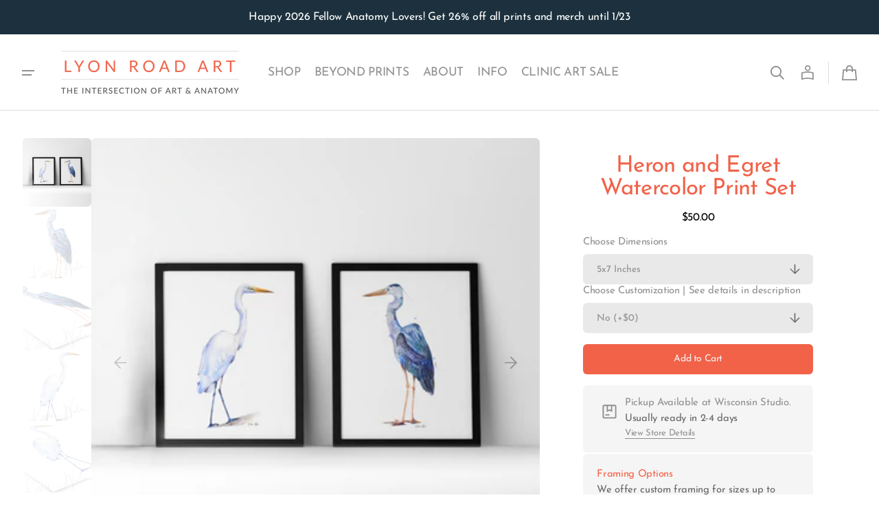

--- FILE ---
content_type: text/html; charset=utf-8
request_url: https://www.lyonroadart.com/variants/44520753889506/?section_id=pickup-availability
body_size: 1344
content:
<div id="shopify-section-pickup-availability" class="shopify-section"><pickup-availability-preview class="pickup-availability-preview"><svg class="icon icon-box" xmlns="http://www.w3.org/2000/svg" width="45" height="45" viewBox="0 0 45 45" fill="none">
  <path d="M20.1471 20.0646L22.5 18.8882L24.8529 20.0646V14.137H20.1471V20.0646ZM16.6176 27.9605V26.1959H22.5V27.9605H16.6176ZM14.6267 32.3723C14.0324 32.3723 13.5294 32.1664 13.1176 31.7547C12.7059 31.3429 12.5 30.8399 12.5 30.2456V14.499C12.5 13.9048 12.7059 13.4017 13.1176 12.99C13.5294 12.5782 14.0324 12.3723 14.6267 12.3723H30.3733C30.9676 12.3723 31.4706 12.5782 31.8824 12.99C32.2941 13.4017 32.5 13.9048 32.5 14.499V30.2456C32.5 30.8399 32.2941 31.3429 31.8824 31.7547C31.4706 32.1664 30.9676 32.3723 30.3733 32.3723H14.6267ZM14.6267 30.6076H30.3733C30.4638 30.6076 30.5468 30.5699 30.6222 30.4945C30.6976 30.4191 30.7353 30.3361 30.7353 30.2456V14.499C30.7353 14.4085 30.6976 14.3255 30.6222 14.2501C30.5468 14.1747 30.4638 14.137 30.3733 14.137H26.6176V22.9379L22.5 20.8791L18.3824 22.9379V14.137H14.6267C14.5362 14.137 14.4532 14.1747 14.3778 14.2501C14.3024 14.3255 14.2647 14.4085 14.2647 14.499V30.2456C14.2647 30.3361 14.3024 30.4191 14.3778 30.4945C14.4532 30.5699 14.5362 30.6076 14.6267 30.6076Z" fill="currentColor"/>
  <path d="M14.2647 14.137V30.6076M20.1471 20.0646L22.5 18.8882L24.8529 20.0646V14.137H20.1471V20.0646ZM16.6176 27.9605V26.1959H22.5V27.9605H16.6176ZM14.6267 32.3723C14.0324 32.3723 13.5294 32.1664 13.1176 31.7547C12.7059 31.3429 12.5 30.8399 12.5 30.2456V14.499C12.5 13.9048 12.7059 13.4017 13.1176 12.99C13.5294 12.5782 14.0324 12.3723 14.6267 12.3723H30.3733C30.9676 12.3723 31.4706 12.5782 31.8824 12.99C32.2941 13.4017 32.5 13.9048 32.5 14.499V30.2456C32.5 30.8399 32.2941 31.3429 31.8824 31.7547C31.4706 32.1664 30.9676 32.3723 30.3733 32.3723H14.6267ZM14.6267 30.6076H30.3733C30.4638 30.6076 30.5468 30.5699 30.6222 30.4945C30.6976 30.4191 30.7353 30.3361 30.7353 30.2456V14.499C30.7353 14.4085 30.6976 14.3255 30.6222 14.2501C30.5468 14.1747 30.4638 14.137 30.3733 14.137H26.6176V22.9379L22.5 20.8791L18.3824 22.9379V14.137H14.6267C14.5362 14.137 14.4532 14.1747 14.3778 14.2501C14.3024 14.3255 14.2647 14.4085 14.2647 14.499V30.2456C14.2647 30.3361 14.3024 30.4191 14.3778 30.4945C14.4532 30.5699 14.5362 30.6076 14.6267 30.6076Z" stroke="currentColor" stroke-width="0.1"/>
</svg>
<div class="pickup-availability-info"><p class="pickup-availability-info__text body-small">Pickup Available at Wisconsin Studio.
          <span class="secondary-text">Usually ready in 2-4 days</span>
        </p>
        <button
          id="ShowPickupAvailabilityDrawer"
          class="pickup-availability-button button button--simple_secondary"
          aria-haspopup="dialog"
        ><span class="body-xs">View Store Details</span></button></div>
  </pickup-availability-preview>

  <pickup-availability-drawer tabindex="-1" role="dialog" aria-modal="true" aria-labelledby="PickupAvailabilityHeading">
    <div class="pickup-availability-header">
      <div class="pickup-availability-header-wrapper">
        <h2 class="pickup-availability-drawer-title">Shop Location</h2>
      </div>
      <button
        class="pickup-availability-drawer-button focus-inset"
        type="button"
        aria-label="Close"
      ><svg class="icon icon-close" width="16" height="16" viewBox="0 0 16 16" fill="none" xmlns="http://www.w3.org/2000/svg">
	<path d="M7.99989 9.31163L2.29175 15.0198L0.980116 13.7081L6.68826 8L0.980116 2.29186L2.29175 0.980222L7.99989 6.68837L13.708 0.980222L15.0197 2.29186L9.31153 8L15.0197 13.7081L13.708 15.0198L7.99989 9.31163Z" fill="currentColor"/>
</svg></button>
    </div>

    <div class="pickup-availability-content">
      <div class="pickup-availability-product">
        
          <div class="pickup-availability-product__left">
            
            
            <div class="pickup-availability-product__image" style="padding-bottom: 133.33%">
              
              <img
                src="//www.lyonroadart.com/cdn/shop/files/heron-egret-watercolor-print-set-bird-art-hospital-decor-1.jpg?v=1691702270&width=259"
                alt="Heron and Egret Watercolor Print Set"
                width="259.6666666666667"
                height="auto"
                loading="lazy"style="object-fit: cover;">
            </div>
          </div>
        
        <div class="pickup-availability-product__info pickup-availability-product__info--title">
          
            <div class="pickup-availability-product__vendor body-small">
              Lyon Road
            </div>
          
          <h3 class="h6 pickup-availability-product__name body-small body-font" id="PickupAvailabilityHeading">
            Heron and Egret Watercolor Print Set
          </h3><dl class="pickup-availability-variant body-xs">
                <div
                  class="product-option body-xs"
                  
                >
                  <dt>Dimensions:</dt><dd>5x7 Inches</dd>
                    
                  
                  
                  
                  
                  
                  
                  
                  
                  
                  
                </div>
                <div
                  class="product-option body-xs"
                  
                >
                  <dt>Customization | See details in description:</dt><dd>No (+$0)</dd>
                    
                  
                  
                </div></dl></div>
      </div>

      <ul class="pickup-availability-list list-unstyled" role="list" data-store-availability-drawer-content><li class="pickup-availability-list__item">
            <h4 class="h6 body-xl">Wisconsin Studio</h4>
            <p class="pickup-availability-preview">Pickup available,
                usually ready in 2-4 days</p><address class="pickup-availability-address body-normal">
              <p>1100 Frank H St<br>Ste 7<br>Waunakee WI 53597<br>United States</p><p>+16082204824</p></address>
          </li></ul>
    </div>
  </pickup-availability-drawer></div>

--- FILE ---
content_type: text/css
request_url: https://www.lyonroadart.com/cdn/shop/t/20/assets/components-sections.css?v=133008801430412913491765566824
body_size: 11867
content:
.burger-menu{position:fixed;z-index:1000;left:0;top:calc(-1*(var(--ann-bar-height) + var(--countdown-bar-height)));width:100vw;height:100vh;height:calc(var(--vh, 1vh)*100);height:100dvh;transition:opacity var(--duration-default) ease,transform var(--duration-default) ease;pointer-events:none;transition:visibility var(--duration-default) ease;visibility:hidden;display:none}.burger-menu--open{pointer-events:all;visibility:visible}.burger-menu--open .burger-menu__wrapper{transform:translate(0)}.burger-menu__wrapper{position:relative;background-color:rgb(var(--color-background));border-right:.1rem solid rgb(var(--color-border));width:37.5rem;max-width:37.5rem;height:100%;display:flex;flex-direction:column;justify-content:space-between;gap:2.4rem;transform:translate(-100%);transition:transform var(--duration-default) ease;overflow:hidden}@media screen and (min-width: 1100px){.burger-menu{display:block}}.no-js .burger-menu{display:none}.burger-menu__toggle{position:relative;display:flex;align-items:center;width:4.4rem;height:4.4rem;cursor:pointer;padding:0!important;margin-left:-1.3rem}.burger-menu__toggle .icon-hamburger{width:4.4rem;height:4.4rem;color:rgb(var(--color-foreground))}.burger-menu__toggle:hover{opacity:.6}.burger-menu__toggle--open-btn{display:none}@media screen and (min-width: 1100px){.burger-menu__toggle--open-btn{align-self:center;display:flex;margin-right:.8rem}}.burger-menu__toggle--close-btn{margin-left:0}.burger-menu__top{display:flex;flex-direction:column;gap:2.4rem;padding:4.8rem 2rem 0;overflow:hidden;flex-grow:1}.burger-menu__header{display:flex;padding:0 .6rem}.burger-menu__list{width:100%;flex-grow:1;overflow-y:auto;padding:0 2rem;list-style:none;margin:0}.burger-menu__list li{display:flex}.burger-menu__list li>menu-drawer{width:100%}.burger-menu__list::-webkit-scrollbar{width:.4rem}.burger-menu__list::-webkit-scrollbar-thumb{background-color:rgb(var(--color-border));border-radius:2rem}.burger-menu__list>li:first-child>.burger-menu__link,.burger-menu__list>li:first-child>menu-drawer>details>summary>.burger-menu__link{padding-top:0;min-height:4.4rem}.burger-menu__list>li:last-child>.burger-menu__link,.burger-menu__list>li:last-child>menu-drawer>details>summary>.burger-menu__link{padding-bottom:0;min-height:4.4rem}.burger-menu__list>li:first-child>menu-drawer>details>summary>.burger-menu__arrow{padding-top:0;height:4.4rem}.burger-menu__list>li:last-child>menu-drawer>details>summary>.burger-menu__arrow{padding-bottom:0;height:4.4rem}.burger-menu__list>li:last-child>menu-drawer>details>summary>.burger-menu__link{padding-bottom:0;height:4.4rem}.burger-menu__item{width:100%;display:block;opacity:0;transition:opacity var(--duration-long) ease-in-out}.burger-menu--open .burger-menu__top>.burger-menu__list>li>.burger-menu__item,.burger-menu--open .burger-menu__top>.burger-menu__list>li>menu-drawer>details>.burger-menu__item{opacity:1}details.menu-opening>.burger-menu__submenu>.burger-menu__submenu-inner>.burger-menu__list>li>.burger-menu__item,details.menu-opening>.burger-menu__submenu>.burger-menu__submenu-inner>.burger-menu__list>li>menu-drawer>details>.burger-menu__item{opacity:1}.burger-menu:not(.burger-menu--open) .burger-menu__top>.burger-menu__list>li>.burger-menu__item,.burger-menu:not(.burger-menu--open) .burger-menu__top>.burger-menu__list>li>menu-drawer>details>.burger-menu__item{transition:unset!important;transition-delay:unset!important}details:not(.menu-opening)>.burger-menu__submenu>.burger-menu__submenu-inner>.burger-menu__list>li>.burger-menu__item,details:not(.menu-opening)>.burger-menu__submenu>.burger-menu__submenu-inner>.burger-menu__list>li>menu-drawer>details>.burger-menu__item{transition:unset!important;transition-delay:unset!important}.burger-menu__item.burger-menu__summary{display:flex;justify-content:space-between;align-items:center}.burger-menu__link{position:relative;display:block;width:100%;padding:1.2rem 0;min-height:5.6rem;line-height:3.2rem;font-family:var(--font-header-menu-family);font-style:var(--font-header-menu-style);font-weight:var(--font-header-menu-weight);text-transform:var(--font-header-menu-text-transform);letter-spacing:var(--font-big-menu-letter-spacing);text-decoration:none;color:rgb(var(--color-foreground));transition:opacity var(--duration-default)}.burger-menu__arrow{position:relative;display:flex;align-items:center;justify-content:center;margin-right:-.7rem;padding:1.2rem 0;width:3.2rem;height:5.6rem;color:rgb(var(--color-foreground-secondary));opacity:0;visibility:hidden;transition:opacity var(--duration-default),visibility var(--duration-default)}.burger-menu__arrow .icon{width:1.8rem;height:1.8rem}.burger-menu__summary{display:flex;justify-content:space-between;align-items:center}.burger-menu__summary:hover>.burger-menu__arrow,.burger-menu__summary:focus-within>.burger-menu__arrow,.burger-menu__summary:focus>.burger-menu__arrow,.burger-menu__summary:active>.burger-menu__arrow{opacity:1;visibility:visible}.burger-menu__summary .burger-menu__link{display:inline-block;max-width:calc(100% - 3.2rem);width:unset}.burger-menu__submenu{visibility:hidden;position:absolute;z-index:10;top:0;right:0;bottom:0;left:0;transform:translate(100%);background-color:rgb(var(--color-background));padding:4.8rem 2rem;transition:transform var(--duration-default) cubic-bezier(.29,.63,.44,1),visibility var(--duration-default) cubic-bezier(.29,.63,.44,1)}details[open].menu-opening>.burger-menu__submenu{visibility:visible;transform:translate(0)}.burger-menu__submenu-inner{display:flex;flex-direction:column;gap:2.4rem;height:100%}.burger-menu__bottom{padding:4rem}.burger-menu__promo{position:relative;display:flex;border-radius:var(--border-radius-main);overflow:hidden}.burger-menu__promo:after{content:"";display:block;width:0;padding-bottom:var(--promo-height)}.burger-menu__promo-image{display:block;position:absolute;top:0;right:0;bottom:0;left:0;z-index:1;object-fit:cover;width:100%;height:100%;max-height:100%;max-width:100%;transition:transform var(--duration-default)}.burger-menu__promo-overlay{display:block;position:absolute;top:0;right:0;bottom:0;left:0;z-index:2;width:100%;height:100%;max-height:100%;max-width:100%;background-color:rgb(var(--color-overlay))}.burger-menu__promo-content{width:100%;min-height:100%;padding:1.6rem;display:flex;flex-direction:column;justify-content:space-between}.burger-menu__promo-overlay-link{display:block;position:absolute;top:0;right:0;bottom:0;left:0;z-index:4;width:100%;height:100%;max-height:100%;max-width:100%;cursor:pointer}.burger-menu__promo-overlay-link:hover+.burger-menu__promo-image{transform:scale(1.05)}.burger-menu__promo-subheading,.burger-menu__promo-heading{position:relative;z-index:3}.burger-menu__overlay{display:none;position:fixed;top:calc(-1*(var(--ann-bar-height) + var(--countdown-bar-height)));right:0;bottom:0;left:0;height:120vh;background:rgba(var(--color-overlay),.1);-webkit-backdrop-filter:blur(2px);backdrop-filter:blur(2px);cursor:pointer}.burger-menu__overlay--active{display:block}.burger-menu .focus-inset:focus{outline-offset:-.1rem}.list-menu--right{right:0}.list-menu--disclosure{position:absolute;left:1.5rem;min-width:100%;width:18rem;background-color:rgb(var(--color-background))}.list-menu--disclosure .list-menu--disclosure{left:100%;top:-1.3rem}.list-menu--disclosure .list-menu--disclosure:before{content:none}.list-menu--disclosure:focus{outline:none}.list-menu--disclosure.localization-selector{max-height:18rem;overflow:auto;width:10rem;padding:.5rem}@media screen and (min-width: 750px){header-drawer details.menu-drawer-container.menu-opening[open]>summary.header__icon--menu:after{content:"";display:block;position:fixed;top:0;bottom:0;left:0;width:100%;height:110vh;background-color:rgba(var(--color-overlay),.1);-webkit-backdrop-filter:blur(2px);backdrop-filter:blur(2px);cursor:pointer;z-index:1}}.menu-drawer{position:fixed;top:0;bottom:0;left:0;width:100%;height:calc(100vh - (var(--header-bottom-position, 0px)));height:calc(var(--vh, 1vh)*100 - (var(--header-bottom-position, 0px)));height:calc(100dvh - (var(--header-bottom-position, 0px)));padding:0;background-color:rgb(var(--color-background));border-left:0;transform:translate(-100%);opacity:0;pointer-events:none;overflow:hidden;z-index:2;display:flex;flex-direction:column;transition:transform var(--duration-default) ease,margin var(--duration-default) ease,visibility var(--duration-default) ease,opacity var(--duration-default) ease}@media screen and (min-width: 750px){.menu-drawer{max-width:600px}}.menu-drawer-container{display:flex}.menu-drawer-container>.header__icon--menu .header__icon-wrapper .icon-close{display:none}.menu-drawer__wrapper{display:flex;flex-direction:column;justify-content:space-between;gap:4rem;width:100%;height:100%;overflow-y:auto}.menu-drawer__wrapper::-webkit-scrollbar{width:.4rem}.menu-drawer__wrapper::-webkit-scrollbar-thumb{background-color:rgb(var(--color-border));border-radius:2rem}.menu-drawer__top{flex-grow:1;display:flex;flex-direction:column;gap:1.2rem}.menu-drawer__header{position:relative;display:grid;grid-template-columns:4.4rem auto 4.4rem;align-items:center;gap:.4rem;padding:.8rem 1rem .8rem .6rem}.menu-drawer__header:after{content:"";display:block;position:absolute;left:0;bottom:0;width:100%;height:.1rem;background-color:rgb(var(--color-border));pointer-events:none}.no-js .menu-drawer__header{display:none}.menu-drawer__header-heading{display:flex;align-items:center;justify-content:center;text-align:center}@media screen and (max-width: 989px){.menu-drawer__header .header__scheme{display:flex}}.menu-drawer__navigation{overflow-y:auto}.menu-drawer__navigation::-webkit-scrollbar{width:.4rem}.menu-drawer__navigation::-webkit-scrollbar-thumb{background-color:rgb(var(--color-border));border-radius:2rem}.menu-drawer__navigation>.menu-drawer__menu{overflow-y:unset}.menu-drawer__menu{width:100%;flex-grow:1;overflow-y:auto;padding:1.2rem 2rem 0;list-style:none;margin:0}.menu-drawer__menu-item{display:block;transition:opacity var(--duration-long) ease-in}.js .menu-drawer__menu-item{opacity:0}header-drawer>details.menu-opening .menu-drawer__navigation>.menu-drawer__menu>li>.menu-drawer__menu-item,header-drawer>details.menu-opening .menu-drawer__navigation>.menu-drawer__menu>li>menu-drawer>details>.menu-drawer__menu-item{opacity:1}.menu-opening>.menu-drawer__submenu>.menu-drawer__submenu-inner>.menu-drawer__menu>li>.menu-drawer__menu-item,.menu-opening>.menu-drawer__submenu>.menu-drawer__submenu-inner>.menu-drawer__menu>li>menu-drawer>details>.menu-drawer__menu-item{opacity:1}header-drawer>details:not(.menu-opening) .menu-drawer__navigation>.menu-drawer__menu>li>.menu-drawer__menu-item,header-drawer>details:not(.menu-opening) .menu-drawer__navigation>.menu-drawer__menu>li>menu-drawer>details>.menu-drawer__menu-item{transition:unset!important;transition-delay:unset!important}details:not(.menu-opening)>.menu-drawer__submenu>.menu-drawer__submenu-inner>.menu-drawer__menu>li>.menu-drawer__menu-item,details:not(.menu-opening)>.menu-drawer__submenu>.menu-drawer__submenu-inner>.menu-drawer__menu>li>menu-drawer>details>.menu-drawer__menu-item{transition:unset!important;transition-delay:unset!important}.menu-drawer__menu summary.menu-drawer__menu-item{display:flex;justify-content:space-between;align-items:center}.menu-drawer__menu summary.menu-drawer__menu-item .menu-drawer__menu-link{max-width:calc(100% - 6.4rem)}.menu-drawer__menu-link{text-decoration:none;display:inline-block;padding:1.2rem 0;line-height:3.2rem;width:100%}.menu-drawer__menu::-webkit-scrollbar{width:.4rem}.menu-drawer__menu::-webkit-scrollbar-thumb{background-color:rgb(var(--color-border));border-radius:2rem}.menu-drawer__menu-arrow{display:flex;align-items:center;justify-content:center;margin-right:-.7rem;width:3.2rem;height:5.6rem;color:rgb(var(--color-foreground-secondary))}.menu-drawer__menu-arrow .icon{width:1.8rem;height:1.8rem}.js .menu-drawer__submenu{position:fixed;z-index:10;top:0;right:0;bottom:0;left:0;transform:translate(100%);pointer-events:none;background-color:rgb(var(--color-background));padding:0 0 4rem;height:calc(100vh - (var(--header-bottom-position, "0px")));height:calc(var(--vh, 1vh)*100 - (var(--header-bottom-position, "0px")));height:calc(100dvh - (var(--header-bottom-position, "0px")));overflow:hidden;transition:transform var(--duration-default) cubic-bezier(.29,.63,.44,1),visibility var(--duration-default) cubic-bezier(.29,.63,.44,1)}.js .menu-drawer__submenu-inner{display:flex;flex-direction:column;height:100%}details[open].menu-opening>.menu-drawer__submenu{visibility:visible;transform:translate(0);pointer-events:all}.menu-drawer__bottom{display:flex;flex-direction:column;gap:.8rem;background-color:rgb(var(--color-background))}.menu-drawer .header__localization{width:100%;padding:.8rem 0;border-top:.1rem solid rgb(var(--color-border))}.no-js .menu-drawer .header__localization{padding:2rem}.no-js .menu-drawer .header__localization .localization-selector.link{padding:0}.menu-drawer .header__localization noscript,.menu-drawer .header__localization noscript .localization-form{width:100%}.menu-drawer .header__localization-container{background-color:rgb(var(--color-background));display:flex;flex-direction:column;gap:.6rem}.menu-drawer .header__localization-heading{margin:0}.menu-drawer .header__localization-text{margin:0;color:rgba(var(--color-foreground-secondary))}.menu-drawer .header__localization-wrapper{display:flex;flex-direction:column;margin-top:1rem}.js .menu-drawer .header__localization mobile-localization-form{width:100%}.menu-drawer .header__localization .mobile-localization-form__button{position:relative;display:flex;align-items:center;text-decoration:none;-webkit-appearance:none;appearance:none;--webkit-appearance: none;min-height:4.4rem;padding:0 2rem;border:none;background:unset;width:100%;color:rgba(var(--color-foreground));font-family:var(--font-body-family);font-weight:var(--font-body-weight);font-size:inherit}.menu-drawer .header__localization .mobile-localization-form__button-left{display:flex;align-items:center;gap:.8rem;flex-wrap:wrap;justify-content:space-between;flex-grow:1;letter-spacing:-.02em}.menu-drawer .header__localization .mobile-localization-form__button-left .currency-country{display:flex;align-items:center}.menu-drawer .header__localization .mobile-localization-form__button-left .currency-country span{color:rgba(var(--color-foreground-secondary))}.menu-drawer .header__localization .mobile-localization-form__button-text{color:rgba(var(--color-foreground-secondary));font-size:1.4rem;letter-spacing:-.02em}.menu-drawer .header__localization .mobile-localization-form__button-icon{flex-shrink:0;display:flex;align-items:center;justify-content:center;width:4.4rem;height:4.4rem;margin-right:-1.6rem}.menu-drawer .header__localization .mobile-localization-form__button-icon .icon{width:1.2rem}.menu-drawer .header__localization .mobile-localization-form__button:before{height:100%!important;background-color:unset!important;border-radius:unset!important}.menu-drawer .header__localization .mobile-localization-form__submenu.active{visibility:visible;transform:translate(0);pointer-events:all}.menu-drawer .header__localization .mobile-localization-form__submenu.active .mobile-localization-form__list .disclosure__item{transition:opacity var(--duration-default) ease-in;opacity:1}.menu-drawer .header__localization .mobile-localization-form__submenu:not(.active) .mobile-localization-form__list .disclosure__item{transition:unset!important;transition-delay:unset!important}.menu-drawer .header__localization .mobile-localization-form__list{position:static;background:unset;border-radius:unset;padding:1.2rem 2rem 0;width:100%;flex-grow:1;margin:0;overflow-y:auto}.menu-drawer .header__localization .mobile-localization-form__list::-webkit-scrollbar{width:.4rem}.menu-drawer .header__localization .mobile-localization-form__list::-webkit-scrollbar-thumb{background-color:rgb(var(--color-border));border-radius:2rem}.menu-drawer .header__localization .mobile-localization-form__list .disclosure__item{transition:opacity var(--duration-long) ease-in}.js .menu-drawer .header__localization .mobile-localization-form__list .disclosure__item{opacity:0}.menu-drawer .header__localization .mobile-localization-form__list .disclosure__link{padding:1.2rem 0;display:flex;align-items:center;line-height:var(--font-body-line-height);letter-spacing:calc(var(--font-body-letter-spacing)*.1)}.menu-drawer .header__localization .mobile-localization-form__list .disclosure__link>span{text-transform:none}@media screen and (min-width: 576px){.menu-drawer .header__localization .mobile-localization-form__list .disclosure__link>span{width:unset;gap:1.6rem}}.no-js .menu-drawer{top:100%;height:max-content;max-height:70vh;overflow-y:auto;padding-top:2.8rem;border-bottom:.1rem solid rgb(var(--color-border))}.no-js .menu-drawer::-webkit-scrollbar{width:.4rem}.no-js .menu-drawer::-webkit-scrollbar-thumb{background-color:rgb(var(--color-border));border-radius:2rem}.no-js .menu-drawer__close-button{pointer-events:none}.menu-drawer__social{margin:0}.menu-drawer__social .list-social{margin-left:-.8rem;gap:0}.menu-drawer__social .list-social__link{padding:.875rem}.menu-drawer__social .list-social:empty{display:none}.menu-drawer__account{display:flex;flex-direction:column;gap:.8rem;padding-bottom:2.4rem}@media screen and (min-width: 576px){.menu-drawer__account{flex-direction:row;flex-wrap:wrap}}.menu-drawer__account-heading{margin:0;display:flex;align-items:center;justify-content:space-between}@media screen and (min-width: 576px){.menu-drawer__account-heading{width:100%}}.menu-drawer__account-login,.menu-drawer__account-register{width:100%}@media screen and (min-width: 576px){.menu-drawer__account-login,.menu-drawer__account-register{width:unset}}.menu-drawer__account-logout-btn span:after{width:100%}.menu-drawer__account-logout-btn:hover span:after{width:0}.menu-drawer__account-name{color:rgba(var(--color-foreground))}.menu-drawer__account-body{width:100%;display:flex;flex-direction:column;list-style:none;margin:0;padding:0}.menu-drawer__account-item{width:100%;display:flex;align-items:center;gap:.8rem}.menu-drawer__account-item a{display:block;text-decoration:none;padding:.8rem 0}.menu-drawer__account-item .cart-count-bubble{position:static;top:auto;right:auto;width:2.5rem;height:2.5rem;font-size:1.2rem}.menu-drawer__mega-menu{flex-grow:1;overflow:hidden}.menu-drawer__promo{margin:0 2rem;position:relative;display:flex;border-radius:var(--border-radius-main);overflow:hidden}@media screen and (min-width: 576px){.menu-drawer__promo{max-width:33.5rem}}.menu-drawer__promo:after{content:"";display:block;width:0;padding-bottom:var(--promo-height)}.menu-drawer__promo-image{display:block;position:absolute;top:0;right:0;bottom:0;left:0;z-index:1;object-fit:cover;width:100%;height:100%;max-height:100%;max-width:100%}.menu-drawer__promo-overlay{display:block;position:absolute;top:0;right:0;bottom:0;left:0;z-index:2;width:100%;height:100%;max-height:100%;max-width:100%;background-color:rgb(var(--color-overlay))}.menu-drawer__promo-content{width:100%;min-height:100%;padding:2rem;display:flex;flex-direction:column;justify-content:space-between}.menu-drawer__promo-overlay-link{display:block;position:absolute;top:0;right:0;bottom:0;left:0;z-index:3;width:100%;height:100%;max-height:100%;max-width:100%}.menu-drawer__promo-subheading,.menu-drawer__promo-heading{position:relative;z-index:4}.no-js details[open]>.menu-drawer,.js details[open].menu-opening>.menu-drawer{transform:translate(0);visibility:visible;opacity:1;pointer-events:all}.no-js .shopify-section-header.shopify-section-header-hidden details[open]>.menu-drawer,.js .shopify-section-header.shopify-section-header-hidden details[open].menu-opening>.menu-drawer{margin-top:var(--header-height)}.no-js details[open].menu-drawer-container>.header__icon--menu .header__icon-wrapper .icon-close{display:block}.no-js details[open].menu-drawer-container>.header__icon--menu .header__icon-wrapper .icon-hamburger{display:none}.currency-flag[data-value=AD]:after,.disclosure__link--flag[data-value=AD]:before{background:-webkit-image-set(url(sprite-country.png) 1x,url(sprite-country2x.png) 2x) 6.25% 0 no-repeat;background:image-set(url(sprite-country.png) 1x,url(sprite-country2x.png) 2x) 6.25% 0 no-repeat}.currency-flag[data-value=AE]:after,.disclosure__link--flag[data-value=AE]:before{background:-webkit-image-set(url(sprite-country.png) 1x,url(sprite-country2x.png) 2x) 0 6.6666666667% no-repeat;background:image-set(url(sprite-country.png) 1x,url(sprite-country2x.png) 2x) 0 6.6666666667% no-repeat}.currency-flag[data-value=AF]:after,.disclosure__link--flag[data-value=AF]:before{background:-webkit-image-set(url(sprite-country.png) 1x,url(sprite-country2x.png) 2x) 6.25% 6.6666666667% no-repeat;background:image-set(url(sprite-country.png) 1x,url(sprite-country2x.png) 2x) 6.25% 6.6666666667% no-repeat}.currency-flag[data-value=AG]:after,.disclosure__link--flag[data-value=AG]:before{background:-webkit-image-set(url(sprite-country.png) 1x,url(sprite-country2x.png) 2x) 12.5% 0 no-repeat;background:image-set(url(sprite-country.png) 1x,url(sprite-country2x.png) 2x) 12.5% 0 no-repeat}.currency-flag[data-value=AI]:after,.disclosure__link--flag[data-value=AI]:before{background:-webkit-image-set(url(sprite-country.png) 1x,url(sprite-country2x.png) 2x) 12.5% 6.6666666667% no-repeat;background:image-set(url(sprite-country.png) 1x,url(sprite-country2x.png) 2x) 12.5% 6.6666666667% no-repeat}.currency-flag[data-value=AL]:after,.disclosure__link--flag[data-value=AL]:before{background:-webkit-image-set(url(sprite-country.png) 1x,url(sprite-country2x.png) 2x) 0 13.3333333333% no-repeat;background:image-set(url(sprite-country.png) 1x,url(sprite-country2x.png) 2x) 0 13.3333333333% no-repeat}.currency-flag[data-value=AM]:after,.disclosure__link--flag[data-value=AM]:before{background:-webkit-image-set(url(sprite-country.png) 1x,url(sprite-country2x.png) 2x) 6.25% 13.3333333333% no-repeat;background:image-set(url(sprite-country.png) 1x,url(sprite-country2x.png) 2x) 6.25% 13.3333333333% no-repeat}.currency-flag[data-value=AO]:after,.disclosure__link--flag[data-value=AO]:before{background:-webkit-image-set(url(sprite-country.png) 1x,url(sprite-country2x.png) 2x) 12.5% 13.3333333333% no-repeat;background:image-set(url(sprite-country.png) 1x,url(sprite-country2x.png) 2x) 12.5% 13.3333333333% no-repeat}.currency-flag[data-value=AQ]:after,.disclosure__link--flag[data-value=AQ]:before{background:-webkit-image-set(url(sprite-country.png) 1x,url(sprite-country2x.png) 2x) 18.75% 0 no-repeat;background:image-set(url(sprite-country.png) 1x,url(sprite-country2x.png) 2x) 18.75% 0 no-repeat}.currency-flag[data-value=AR]:after,.disclosure__link--flag[data-value=AR]:before{background:-webkit-image-set(url(sprite-country.png) 1x,url(sprite-country2x.png) 2x) 18.75% 6.6666666667% no-repeat;background:image-set(url(sprite-country.png) 1x,url(sprite-country2x.png) 2x) 18.75% 6.6666666667% no-repeat}.currency-flag[data-value=AS]:after,.disclosure__link--flag[data-value=AS]:before{background:-webkit-image-set(url(sprite-country.png) 1x,url(sprite-country2x.png) 2x) 18.75% 13.3333333333% no-repeat;background:image-set(url(sprite-country.png) 1x,url(sprite-country2x.png) 2x) 18.75% 13.3333333333% no-repeat}.currency-flag[data-value=AT]:after,.disclosure__link--flag[data-value=AT]:before{background:-webkit-image-set(url(sprite-country.png) 1x,url(sprite-country2x.png) 2x) 0 20% no-repeat;background:image-set(url(sprite-country.png) 1x,url(sprite-country2x.png) 2x) 0 20% no-repeat}.currency-flag[data-value=AU]:after,.disclosure__link--flag[data-value=AU]:before{background:-webkit-image-set(url(sprite-country.png) 1x,url(sprite-country2x.png) 2x) 6.25% 20% no-repeat;background:image-set(url(sprite-country.png) 1x,url(sprite-country2x.png) 2x) 6.25% 20% no-repeat}.currency-flag[data-value=AW]:after,.disclosure__link--flag[data-value=AW]:before{background:-webkit-image-set(url(sprite-country.png) 1x,url(sprite-country2x.png) 2x) 12.5% 20% no-repeat;background:image-set(url(sprite-country.png) 1x,url(sprite-country2x.png) 2x) 12.5% 20% no-repeat}.currency-flag[data-value=AX]:after,.disclosure__link--flag[data-value=AX]:before{background:-webkit-image-set(url(sprite-country.png) 1x,url(sprite-country2x.png) 2x) 18.75% 20% no-repeat;background:image-set(url(sprite-country.png) 1x,url(sprite-country2x.png) 2x) 18.75% 20% no-repeat}.currency-flag[data-value=AZ]:after,.disclosure__link--flag[data-value=AZ]:before{background:-webkit-image-set(url(sprite-country.png) 1x,url(sprite-country2x.png) 2x) 25% 0 no-repeat;background:image-set(url(sprite-country.png) 1x,url(sprite-country2x.png) 2x) 25% 0 no-repeat}.currency-flag[data-value=BA]:after,.disclosure__link--flag[data-value=BA]:before{background:-webkit-image-set(url(sprite-country.png) 1x,url(sprite-country2x.png) 2x) 25% 6.6666666667% no-repeat;background:image-set(url(sprite-country.png) 1x,url(sprite-country2x.png) 2x) 25% 6.6666666667% no-repeat}.currency-flag[data-value=BB]:after,.disclosure__link--flag[data-value=BB]:before{background:-webkit-image-set(url(sprite-country.png) 1x,url(sprite-country2x.png) 2x) 25% 13.3333333333% no-repeat;background:image-set(url(sprite-country.png) 1x,url(sprite-country2x.png) 2x) 25% 13.3333333333% no-repeat}.currency-flag[data-value=BD]:after,.disclosure__link--flag[data-value=BD]:before{background:-webkit-image-set(url(sprite-country.png) 1x,url(sprite-country2x.png) 2x) 25% 20% no-repeat;background:image-set(url(sprite-country.png) 1x,url(sprite-country2x.png) 2x) 25% 20% no-repeat}.currency-flag[data-value=BE]:after,.disclosure__link--flag[data-value=BE]:before{background:-webkit-image-set(url(sprite-country.png) 1x,url(sprite-country2x.png) 2x) 0 26.6666666667% no-repeat;background:image-set(url(sprite-country.png) 1x,url(sprite-country2x.png) 2x) 0 26.6666666667% no-repeat}.currency-flag[data-value=BF]:after,.disclosure__link--flag[data-value=BF]:before{background:-webkit-image-set(url(sprite-country.png) 1x,url(sprite-country2x.png) 2x) 6.25% 26.6666666667% no-repeat;background:image-set(url(sprite-country.png) 1x,url(sprite-country2x.png) 2x) 6.25% 26.6666666667% no-repeat}.currency-flag[data-value=BG]:after,.disclosure__link--flag[data-value=BG]:before{background:-webkit-image-set(url(sprite-country.png) 1x,url(sprite-country2x.png) 2x) 12.5% 26.6666666667% no-repeat;background:image-set(url(sprite-country.png) 1x,url(sprite-country2x.png) 2x) 12.5% 26.6666666667% no-repeat}.currency-flag[data-value=BH]:after,.disclosure__link--flag[data-value=BH]:before{background:-webkit-image-set(url(sprite-country.png) 1x,url(sprite-country2x.png) 2x) 18.75% 26.6666666667% no-repeat;background:image-set(url(sprite-country.png) 1x,url(sprite-country2x.png) 2x) 18.75% 26.6666666667% no-repeat}.currency-flag[data-value=BI]:after,.disclosure__link--flag[data-value=BI]:before{background:-webkit-image-set(url(sprite-country.png) 1x,url(sprite-country2x.png) 2x) 25% 26.6666666667% no-repeat;background:image-set(url(sprite-country.png) 1x,url(sprite-country2x.png) 2x) 25% 26.6666666667% no-repeat}.currency-flag[data-value=BJ]:after,.disclosure__link--flag[data-value=BJ]:before{background:-webkit-image-set(url(sprite-country.png) 1x,url(sprite-country2x.png) 2x) 31.25% 0 no-repeat;background:image-set(url(sprite-country.png) 1x,url(sprite-country2x.png) 2x) 31.25% 0 no-repeat}.currency-flag[data-value=BL]:after,.disclosure__link--flag[data-value=BL]:before{background:-webkit-image-set(url(sprite-country.png) 1x,url(sprite-country2x.png) 2x) 31.25% 6.6666666667% no-repeat;background:image-set(url(sprite-country.png) 1x,url(sprite-country2x.png) 2x) 31.25% 6.6666666667% no-repeat}.currency-flag[data-value=BM]:after,.disclosure__link--flag[data-value=BM]:before{background:-webkit-image-set(url(sprite-country.png) 1x,url(sprite-country2x.png) 2x) 31.25% 13.3333333333% no-repeat;background:image-set(url(sprite-country.png) 1x,url(sprite-country2x.png) 2x) 31.25% 13.3333333333% no-repeat}.currency-flag[data-value=BN]:after,.disclosure__link--flag[data-value=BN]:before{background:-webkit-image-set(url(sprite-country.png) 1x,url(sprite-country2x.png) 2x) 31.25% 20% no-repeat;background:image-set(url(sprite-country.png) 1x,url(sprite-country2x.png) 2x) 31.25% 20% no-repeat}.currency-flag[data-value=BO]:after,.disclosure__link--flag[data-value=BO]:before{background:-webkit-image-set(url(sprite-country.png) 1x,url(sprite-country2x.png) 2x) 31.25% 26.6666666667% no-repeat;background:image-set(url(sprite-country.png) 1x,url(sprite-country2x.png) 2x) 31.25% 26.6666666667% no-repeat}.currency-flag[data-value=BQ]:after,.disclosure__link--flag[data-value=BQ]:before{background:-webkit-image-set(url(sprite-country.png) 1x,url(sprite-country2x.png) 2x) 0 33.3333333333% no-repeat;background:image-set(url(sprite-country.png) 1x,url(sprite-country2x.png) 2x) 0 33.3333333333% no-repeat}.currency-flag[data-value=BR]:after,.disclosure__link--flag[data-value=BR]:before{background:-webkit-image-set(url(sprite-country.png) 1x,url(sprite-country2x.png) 2x) 6.25% 33.3333333333% no-repeat;background:image-set(url(sprite-country.png) 1x,url(sprite-country2x.png) 2x) 6.25% 33.3333333333% no-repeat}.currency-flag[data-value=BS]:after,.disclosure__link--flag[data-value=BS]:before{background:-webkit-image-set(url(sprite-country.png) 1x,url(sprite-country2x.png) 2x) 12.5% 33.3333333333% no-repeat;background:image-set(url(sprite-country.png) 1x,url(sprite-country2x.png) 2x) 12.5% 33.3333333333% no-repeat}.currency-flag[data-value=BT]:after,.disclosure__link--flag[data-value=BT]:before{background:-webkit-image-set(url(sprite-country.png) 1x,url(sprite-country2x.png) 2x) 18.75% 33.3333333333% no-repeat;background:image-set(url(sprite-country.png) 1x,url(sprite-country2x.png) 2x) 18.75% 33.3333333333% no-repeat}.currency-flag[data-value=BV]:after,.disclosure__link--flag[data-value=BV]:before{background:-webkit-image-set(url(sprite-country.png) 1x,url(sprite-country2x.png) 2x) 25% 33.3333333333% no-repeat;background:image-set(url(sprite-country.png) 1x,url(sprite-country2x.png) 2x) 25% 33.3333333333% no-repeat}.currency-flag[data-value=BW]:after,.disclosure__link--flag[data-value=BW]:before{background:-webkit-image-set(url(sprite-country.png) 1x,url(sprite-country2x.png) 2x) 31.25% 33.3333333333% no-repeat;background:image-set(url(sprite-country.png) 1x,url(sprite-country2x.png) 2x) 31.25% 33.3333333333% no-repeat}.currency-flag[data-value=BY]:after,.disclosure__link--flag[data-value=BY]:before{background:-webkit-image-set(url(sprite-country.png) 1x,url(sprite-country2x.png) 2x) 37.5% 0 no-repeat;background:image-set(url(sprite-country.png) 1x,url(sprite-country2x.png) 2x) 37.5% 0 no-repeat}.currency-flag[data-value=BZ]:after,.disclosure__link--flag[data-value=BZ]:before{background:-webkit-image-set(url(sprite-country.png) 1x,url(sprite-country2x.png) 2x) 37.5% 6.6666666667% no-repeat;background:image-set(url(sprite-country.png) 1x,url(sprite-country2x.png) 2x) 37.5% 6.6666666667% no-repeat}.currency-flag[data-value=CA]:after,.disclosure__link--flag[data-value=CA]:before{background:-webkit-image-set(url(sprite-country.png) 1x,url(sprite-country2x.png) 2x) 37.5% 13.3333333333% no-repeat;background:image-set(url(sprite-country.png) 1x,url(sprite-country2x.png) 2x) 37.5% 13.3333333333% no-repeat}.currency-flag[data-value=CC]:after,.disclosure__link--flag[data-value=CC]:before{background:-webkit-image-set(url(sprite-country.png) 1x,url(sprite-country2x.png) 2x) 37.5% 20% no-repeat;background:image-set(url(sprite-country.png) 1x,url(sprite-country2x.png) 2x) 37.5% 20% no-repeat}.currency-flag[data-value=CD]:after,.disclosure__link--flag[data-value=CD]:before{background:-webkit-image-set(url(sprite-country.png) 1x,url(sprite-country2x.png) 2x) 37.5% 26.6666666667% no-repeat;background:image-set(url(sprite-country.png) 1x,url(sprite-country2x.png) 2x) 37.5% 26.6666666667% no-repeat}.currency-flag[data-value=CF]:after,.disclosure__link--flag[data-value=CF]:before{background:-webkit-image-set(url(sprite-country.png) 1x,url(sprite-country2x.png) 2x) 37.5% 33.3333333333% no-repeat;background:image-set(url(sprite-country.png) 1x,url(sprite-country2x.png) 2x) 37.5% 33.3333333333% no-repeat}.currency-flag[data-value=CG]:after,.disclosure__link--flag[data-value=CG]:before{background:-webkit-image-set(url(sprite-country.png) 1x,url(sprite-country2x.png) 2x) 0 40% no-repeat;background:image-set(url(sprite-country.png) 1x,url(sprite-country2x.png) 2x) 0 40% no-repeat}.currency-flag[data-value=CH]:after,.disclosure__link--flag[data-value=CH]:before{background:-webkit-image-set(url(sprite-country.png) 1x,url(sprite-country2x.png) 2x) 6.25% 40% no-repeat;background:image-set(url(sprite-country.png) 1x,url(sprite-country2x.png) 2x) 6.25% 40% no-repeat}.currency-flag[data-value=CI]:after,.disclosure__link--flag[data-value=CI]:before{background:-webkit-image-set(url(sprite-country.png) 1x,url(sprite-country2x.png) 2x) 12.5% 40% no-repeat;background:image-set(url(sprite-country.png) 1x,url(sprite-country2x.png) 2x) 12.5% 40% no-repeat}.currency-flag[data-value=CK]:after,.disclosure__link--flag[data-value=CK]:before{background:-webkit-image-set(url(sprite-country.png) 1x,url(sprite-country2x.png) 2x) 18.75% 40% no-repeat;background:image-set(url(sprite-country.png) 1x,url(sprite-country2x.png) 2x) 18.75% 40% no-repeat}.currency-flag[data-value=CL]:after,.disclosure__link--flag[data-value=CL]:before{background:-webkit-image-set(url(sprite-country.png) 1x,url(sprite-country2x.png) 2x) 25% 40% no-repeat;background:image-set(url(sprite-country.png) 1x,url(sprite-country2x.png) 2x) 25% 40% no-repeat}.currency-flag[data-value=CM]:after,.disclosure__link--flag[data-value=CM]:before{background:-webkit-image-set(url(sprite-country.png) 1x,url(sprite-country2x.png) 2x) 31.25% 40% no-repeat;background:image-set(url(sprite-country.png) 1x,url(sprite-country2x.png) 2x) 31.25% 40% no-repeat}.currency-flag[data-value=CN]:after,.disclosure__link--flag[data-value=CN]:before{background:-webkit-image-set(url(sprite-country.png) 1x,url(sprite-country2x.png) 2x) 37.5% 40% no-repeat;background:image-set(url(sprite-country.png) 1x,url(sprite-country2x.png) 2x) 37.5% 40% no-repeat}.currency-flag[data-value=CO]:after,.disclosure__link--flag[data-value=CO]:before{background:-webkit-image-set(url(sprite-country.png) 1x,url(sprite-country2x.png) 2x) 43.75% 0 no-repeat;background:image-set(url(sprite-country.png) 1x,url(sprite-country2x.png) 2x) 43.75% 0 no-repeat}.currency-flag[data-value=CR]:after,.disclosure__link--flag[data-value=CR]:before{background:-webkit-image-set(url(sprite-country.png) 1x,url(sprite-country2x.png) 2x) 43.75% 13.3333333333% no-repeat;background:image-set(url(sprite-country.png) 1x,url(sprite-country2x.png) 2x) 43.75% 13.3333333333% no-repeat}.currency-flag[data-value=CU]:after,.disclosure__link--flag[data-value=CU]:before{background:-webkit-image-set(url(sprite-country.png) 1x,url(sprite-country2x.png) 2x) 43.75% 20% no-repeat;background:image-set(url(sprite-country.png) 1x,url(sprite-country2x.png) 2x) 43.75% 20% no-repeat}.currency-flag[data-value=CV]:after,.disclosure__link--flag[data-value=CV]:before{background:-webkit-image-set(url(sprite-country.png) 1x,url(sprite-country2x.png) 2x) 43.75% 26.6666666667% no-repeat;background:image-set(url(sprite-country.png) 1x,url(sprite-country2x.png) 2x) 43.75% 26.6666666667% no-repeat}.currency-flag[data-value=CW]:after,.disclosure__link--flag[data-value=CW]:before{background:-webkit-image-set(url(sprite-country.png) 1x,url(sprite-country2x.png) 2x) 43.75% 33.3333333333% no-repeat;background:image-set(url(sprite-country.png) 1x,url(sprite-country2x.png) 2x) 43.75% 33.3333333333% no-repeat}.currency-flag[data-value=CX]:after,.disclosure__link--flag[data-value=CX]:before{background:-webkit-image-set(url(sprite-country.png) 1x,url(sprite-country2x.png) 2x) 43.75% 40% no-repeat;background:image-set(url(sprite-country.png) 1x,url(sprite-country2x.png) 2x) 43.75% 40% no-repeat}.currency-flag[data-value=CY]:after,.disclosure__link--flag[data-value=CY]:before{background:-webkit-image-set(url(sprite-country.png) 1x,url(sprite-country2x.png) 2x) 0 46.6666666667% no-repeat;background:image-set(url(sprite-country.png) 1x,url(sprite-country2x.png) 2x) 0 46.6666666667% no-repeat}.currency-flag[data-value=CZ]:after,.disclosure__link--flag[data-value=CZ]:before{background:-webkit-image-set(url(sprite-country.png) 1x,url(sprite-country2x.png) 2x) 6.25% 46.6666666667% no-repeat;background:image-set(url(sprite-country.png) 1x,url(sprite-country2x.png) 2x) 6.25% 46.6666666667% no-repeat}.currency-flag[data-value=DE]:after,.disclosure__link--flag[data-value=DE]:before{background:-webkit-image-set(url(sprite-country.png) 1x,url(sprite-country2x.png) 2x) 12.5% 46.6666666667% no-repeat;background:image-set(url(sprite-country.png) 1x,url(sprite-country2x.png) 2x) 12.5% 46.6666666667% no-repeat}.currency-flag[data-value=DJ]:after,.disclosure__link--flag[data-value=DJ]:before{background:-webkit-image-set(url(sprite-country.png) 1x,url(sprite-country2x.png) 2x) 25% 46.6666666667% no-repeat;background:image-set(url(sprite-country.png) 1x,url(sprite-country2x.png) 2x) 25% 46.6666666667% no-repeat}.currency-flag[data-value=DK]:after,.disclosure__link--flag[data-value=DK]:before{background:-webkit-image-set(url(sprite-country.png) 1x,url(sprite-country2x.png) 2x) 31.25% 46.6666666667% no-repeat;background:image-set(url(sprite-country.png) 1x,url(sprite-country2x.png) 2x) 31.25% 46.6666666667% no-repeat}.currency-flag[data-value=DM]:after,.disclosure__link--flag[data-value=DM]:before{background:-webkit-image-set(url(sprite-country.png) 1x,url(sprite-country2x.png) 2x) 37.5% 46.6666666667% no-repeat;background:image-set(url(sprite-country.png) 1x,url(sprite-country2x.png) 2x) 37.5% 46.6666666667% no-repeat}.currency-flag[data-value=DO]:after,.disclosure__link--flag[data-value=DO]:before{background:-webkit-image-set(url(sprite-country.png) 1x,url(sprite-country2x.png) 2x) 43.75% 46.6666666667% no-repeat;background:image-set(url(sprite-country.png) 1x,url(sprite-country2x.png) 2x) 43.75% 46.6666666667% no-repeat}.currency-flag[data-value=DZ]:after,.disclosure__link--flag[data-value=DZ]:before{background:-webkit-image-set(url(sprite-country.png) 1x,url(sprite-country2x.png) 2x) 50% 0 no-repeat;background:image-set(url(sprite-country.png) 1x,url(sprite-country2x.png) 2x) 50% 0 no-repeat}.currency-flag[data-value=EC]:after,.disclosure__link--flag[data-value=EC]:before{background:-webkit-image-set(url(sprite-country.png) 1x,url(sprite-country2x.png) 2x) 50% 13.3333333333% no-repeat;background:image-set(url(sprite-country.png) 1x,url(sprite-country2x.png) 2x) 50% 13.3333333333% no-repeat}.currency-flag[data-value=EE]:after,.disclosure__link--flag[data-value=EE]:before{background:-webkit-image-set(url(sprite-country.png) 1x,url(sprite-country2x.png) 2x) 50% 20% no-repeat;background:image-set(url(sprite-country.png) 1x,url(sprite-country2x.png) 2x) 50% 20% no-repeat}.currency-flag[data-value=EG]:after,.disclosure__link--flag[data-value=EG]:before{background:-webkit-image-set(url(sprite-country.png) 1x,url(sprite-country2x.png) 2x) 50% 26.6666666667% no-repeat;background:image-set(url(sprite-country.png) 1x,url(sprite-country2x.png) 2x) 50% 26.6666666667% no-repeat}.currency-flag[data-value=EH]:after,.disclosure__link--flag[data-value=EH]:before{background:-webkit-image-set(url(sprite-country.png) 1x,url(sprite-country2x.png) 2x) 50% 33.3333333333% no-repeat;background:image-set(url(sprite-country.png) 1x,url(sprite-country2x.png) 2x) 50% 33.3333333333% no-repeat}.currency-flag[data-value=ER]:after,.disclosure__link--flag[data-value=ER]:before{background:-webkit-image-set(url(sprite-country.png) 1x,url(sprite-country2x.png) 2x) 50% 40% no-repeat;background:image-set(url(sprite-country.png) 1x,url(sprite-country2x.png) 2x) 50% 40% no-repeat}.currency-flag[data-value=ES]:after,.disclosure__link--flag[data-value=ES]:before{background:-webkit-image-set(url(sprite-country.png) 1x,url(sprite-country2x.png) 2x) 50% 46.6666666667% no-repeat;background:image-set(url(sprite-country.png) 1x,url(sprite-country2x.png) 2x) 50% 46.6666666667% no-repeat}.currency-flag[data-value=ET]:after,.disclosure__link--flag[data-value=ET]:before{background:-webkit-image-set(url(sprite-country.png) 1x,url(sprite-country2x.png) 2x) 12.5% 53.3333333333% no-repeat;background:image-set(url(sprite-country.png) 1x,url(sprite-country2x.png) 2x) 12.5% 53.3333333333% no-repeat}.currency-flag[data-value=FI]:after,.disclosure__link--flag[data-value=FI]:before{background:-webkit-image-set(url(sprite-country.png) 1x,url(sprite-country2x.png) 2x) 25% 53.3333333333% no-repeat;background:image-set(url(sprite-country.png) 1x,url(sprite-country2x.png) 2x) 25% 53.3333333333% no-repeat}.currency-flag[data-value=FJ]:after,.disclosure__link--flag[data-value=FJ]:before{background:-webkit-image-set(url(sprite-country.png) 1x,url(sprite-country2x.png) 2x) 31.25% 53.3333333333% no-repeat;background:image-set(url(sprite-country.png) 1x,url(sprite-country2x.png) 2x) 31.25% 53.3333333333% no-repeat}.currency-flag[data-value=FK]:after,.disclosure__link--flag[data-value=FK]:before{background:-webkit-image-set(url(sprite-country.png) 1x,url(sprite-country2x.png) 2x) 37.5% 53.3333333333% no-repeat;background:image-set(url(sprite-country.png) 1x,url(sprite-country2x.png) 2x) 37.5% 53.3333333333% no-repeat}.currency-flag[data-value=FM]:after,.disclosure__link--flag[data-value=FM]:before{background:-webkit-image-set(url(sprite-country.png) 1x,url(sprite-country2x.png) 2x) 43.75% 53.3333333333% no-repeat;background:image-set(url(sprite-country.png) 1x,url(sprite-country2x.png) 2x) 43.75% 53.3333333333% no-repeat}.currency-flag[data-value=FO]:after,.disclosure__link--flag[data-value=FO]:before{background:-webkit-image-set(url(sprite-country.png) 1x,url(sprite-country2x.png) 2x) 50% 53.3333333333% no-repeat;background:image-set(url(sprite-country.png) 1x,url(sprite-country2x.png) 2x) 50% 53.3333333333% no-repeat}.currency-flag[data-value=FR]:after,.disclosure__link--flag[data-value=FR]:before{background:-webkit-image-set(url(sprite-country.png) 1x,url(sprite-country2x.png) 2x) 56.25% 0 no-repeat;background:image-set(url(sprite-country.png) 1x,url(sprite-country2x.png) 2x) 56.25% 0 no-repeat}.currency-flag[data-value=GA]:after,.disclosure__link--flag[data-value=GA]:before{background:-webkit-image-set(url(sprite-country.png) 1x,url(sprite-country2x.png) 2x) 56.25% 6.6666666667% no-repeat;background:image-set(url(sprite-country.png) 1x,url(sprite-country2x.png) 2x) 56.25% 6.6666666667% no-repeat}.currency-flag[data-value=GB]:after,.disclosure__link--flag[data-value=GB]:before{background:-webkit-image-set(url(sprite-country.png) 1x,url(sprite-country2x.png) 2x) 56.25% 13.3333333333% no-repeat;background:image-set(url(sprite-country.png) 1x,url(sprite-country2x.png) 2x) 56.25% 13.3333333333% no-repeat}.currency-flag[data-value=GD]:after,.disclosure__link--flag[data-value=GD]:before{background:-webkit-image-set(url(sprite-country.png) 1x,url(sprite-country2x.png) 2x) 56.25% 46.6666666667% no-repeat;background:image-set(url(sprite-country.png) 1x,url(sprite-country2x.png) 2x) 56.25% 46.6666666667% no-repeat}.currency-flag[data-value=GE]:after,.disclosure__link--flag[data-value=GE]:before{background:-webkit-image-set(url(sprite-country.png) 1x,url(sprite-country2x.png) 2x) 56.25% 53.3333333333% no-repeat;background:image-set(url(sprite-country.png) 1x,url(sprite-country2x.png) 2x) 56.25% 53.3333333333% no-repeat}.currency-flag[data-value=GF]:after,.disclosure__link--flag[data-value=GF]:before{background:-webkit-image-set(url(sprite-country.png) 1x,url(sprite-country2x.png) 2x) 0 60% no-repeat;background:image-set(url(sprite-country.png) 1x,url(sprite-country2x.png) 2x) 0 60% no-repeat}.currency-flag[data-value=GG]:after,.disclosure__link--flag[data-value=GG]:before{background:-webkit-image-set(url(sprite-country.png) 1x,url(sprite-country2x.png) 2x) 6.25% 60% no-repeat;background:image-set(url(sprite-country.png) 1x,url(sprite-country2x.png) 2x) 6.25% 60% no-repeat}.currency-flag[data-value=GH]:after,.disclosure__link--flag[data-value=GH]:before{background:-webkit-image-set(url(sprite-country.png) 1x,url(sprite-country2x.png) 2x) 12.5% 60% no-repeat;background:image-set(url(sprite-country.png) 1x,url(sprite-country2x.png) 2x) 12.5% 60% no-repeat}.currency-flag[data-value=GI]:after,.disclosure__link--flag[data-value=GI]:before{background:-webkit-image-set(url(sprite-country.png) 1x,url(sprite-country2x.png) 2x) 18.75% 60% no-repeat;background:image-set(url(sprite-country.png) 1x,url(sprite-country2x.png) 2x) 18.75% 60% no-repeat}.currency-flag[data-value=GL]:after,.disclosure__link--flag[data-value=GL]:before{background:-webkit-image-set(url(sprite-country.png) 1x,url(sprite-country2x.png) 2x) 25% 60% no-repeat;background:image-set(url(sprite-country.png) 1x,url(sprite-country2x.png) 2x) 25% 60% no-repeat}.currency-flag[data-value=GM]:after,.disclosure__link--flag[data-value=GM]:before{background:-webkit-image-set(url(sprite-country.png) 1x,url(sprite-country2x.png) 2x) 31.25% 60% no-repeat;background:image-set(url(sprite-country.png) 1x,url(sprite-country2x.png) 2x) 31.25% 60% no-repeat}.currency-flag[data-value=GN]:after,.disclosure__link--flag[data-value=GN]:before{background:-webkit-image-set(url(sprite-country.png) 1x,url(sprite-country2x.png) 2x) 37.5% 60% no-repeat;background:image-set(url(sprite-country.png) 1x,url(sprite-country2x.png) 2x) 37.5% 60% no-repeat}.currency-flag[data-value=GP]:after,.disclosure__link--flag[data-value=GP]:before{background:-webkit-image-set(url(sprite-country.png) 1x,url(sprite-country2x.png) 2x) 43.75% 60% no-repeat;background:image-set(url(sprite-country.png) 1x,url(sprite-country2x.png) 2x) 43.75% 60% no-repeat}.currency-flag[data-value=GQ]:after,.disclosure__link--flag[data-value=GQ]:before{background:-webkit-image-set(url(sprite-country.png) 1x,url(sprite-country2x.png) 2x) 50% 60% no-repeat;background:image-set(url(sprite-country.png) 1x,url(sprite-country2x.png) 2x) 50% 60% no-repeat}.currency-flag[data-value=GR]:after,.disclosure__link--flag[data-value=GR]:before{background:-webkit-image-set(url(sprite-country.png) 1x,url(sprite-country2x.png) 2x) 56.25% 60% no-repeat;background:image-set(url(sprite-country.png) 1x,url(sprite-country2x.png) 2x) 56.25% 60% no-repeat}.currency-flag[data-value=GS]:after,.disclosure__link--flag[data-value=GS]:before{background:-webkit-image-set(url(sprite-country.png) 1x,url(sprite-country2x.png) 2x) 62.5% 0 no-repeat;background:image-set(url(sprite-country.png) 1x,url(sprite-country2x.png) 2x) 62.5% 0 no-repeat}.currency-flag[data-value=GT]:after,.disclosure__link--flag[data-value=GT]:before{background:-webkit-image-set(url(sprite-country.png) 1x,url(sprite-country2x.png) 2x) 62.5% 6.6666666667% no-repeat;background:image-set(url(sprite-country.png) 1x,url(sprite-country2x.png) 2x) 62.5% 6.6666666667% no-repeat}.currency-flag[data-value=GU]:after,.disclosure__link--flag[data-value=GU]:before{background:-webkit-image-set(url(sprite-country.png) 1x,url(sprite-country2x.png) 2x) 62.5% 13.3333333333% no-repeat;background:image-set(url(sprite-country.png) 1x,url(sprite-country2x.png) 2x) 62.5% 13.3333333333% no-repeat}.currency-flag[data-value=GW]:after,.disclosure__link--flag[data-value=GW]:before{background:-webkit-image-set(url(sprite-country.png) 1x,url(sprite-country2x.png) 2x) 62.5% 20% no-repeat;background:image-set(url(sprite-country.png) 1x,url(sprite-country2x.png) 2x) 62.5% 20% no-repeat}.currency-flag[data-value=GY]:after,.disclosure__link--flag[data-value=GY]:before{background:-webkit-image-set(url(sprite-country.png) 1x,url(sprite-country2x.png) 2x) 62.5% 26.6666666667% no-repeat;background:image-set(url(sprite-country.png) 1x,url(sprite-country2x.png) 2x) 62.5% 26.6666666667% no-repeat}.currency-flag[data-value=HK]:after,.disclosure__link--flag[data-value=HK]:before{background:-webkit-image-set(url(sprite-country.png) 1x,url(sprite-country2x.png) 2x) 62.5% 33.3333333333% no-repeat;background:image-set(url(sprite-country.png) 1x,url(sprite-country2x.png) 2x) 62.5% 33.3333333333% no-repeat}.currency-flag[data-value=HM]:after,.disclosure__link--flag[data-value=HM]:before{background:-webkit-image-set(url(sprite-country.png) 1x,url(sprite-country2x.png) 2x) 62.5% 40% no-repeat;background:image-set(url(sprite-country.png) 1x,url(sprite-country2x.png) 2x) 62.5% 40% no-repeat}.currency-flag[data-value=HN]:after,.disclosure__link--flag[data-value=HN]:before{background:-webkit-image-set(url(sprite-country.png) 1x,url(sprite-country2x.png) 2x) 62.5% 46.6666666667% no-repeat;background:image-set(url(sprite-country.png) 1x,url(sprite-country2x.png) 2x) 62.5% 46.6666666667% no-repeat}.currency-flag[data-value=HR]:after,.disclosure__link--flag[data-value=HR]:before{background:-webkit-image-set(url(sprite-country.png) 1x,url(sprite-country2x.png) 2x) 62.5% 53.3333333333% no-repeat;background:image-set(url(sprite-country.png) 1x,url(sprite-country2x.png) 2x) 62.5% 53.3333333333% no-repeat}.currency-flag[data-value=HT]:after,.disclosure__link--flag[data-value=HT]:before{background:-webkit-image-set(url(sprite-country.png) 1x,url(sprite-country2x.png) 2x) 62.5% 60% no-repeat;background:image-set(url(sprite-country.png) 1x,url(sprite-country2x.png) 2x) 62.5% 60% no-repeat}.currency-flag[data-value=HU]:after,.disclosure__link--flag[data-value=HU]:before{background:-webkit-image-set(url(sprite-country.png) 1x,url(sprite-country2x.png) 2x) 0 66.6666666667% no-repeat;background:image-set(url(sprite-country.png) 1x,url(sprite-country2x.png) 2x) 0 66.6666666667% no-repeat}.currency-flag[data-value=ID]:after,.disclosure__link--flag[data-value=ID]:before{background:-webkit-image-set(url(sprite-country.png) 1x,url(sprite-country2x.png) 2x) 12.5% 66.6666666667% no-repeat;background:image-set(url(sprite-country.png) 1x,url(sprite-country2x.png) 2x) 12.5% 66.6666666667% no-repeat}.currency-flag[data-value=IE]:after,.disclosure__link--flag[data-value=IE]:before{background:-webkit-image-set(url(sprite-country.png) 1x,url(sprite-country2x.png) 2x) 18.75% 66.6666666667% no-repeat;background:image-set(url(sprite-country.png) 1x,url(sprite-country2x.png) 2x) 18.75% 66.6666666667% no-repeat}.currency-flag[data-value=IL]:after,.disclosure__link--flag[data-value=IL]:before{background:-webkit-image-set(url(sprite-country.png) 1x,url(sprite-country2x.png) 2x) 25% 66.6666666667% no-repeat;background:image-set(url(sprite-country.png) 1x,url(sprite-country2x.png) 2x) 25% 66.6666666667% no-repeat}.currency-flag[data-value=IM]:after,.disclosure__link--flag[data-value=IM]:before{background:-webkit-image-set(url(sprite-country.png) 1x,url(sprite-country2x.png) 2x) 31.25% 66.6666666667% no-repeat;background:image-set(url(sprite-country.png) 1x,url(sprite-country2x.png) 2x) 31.25% 66.6666666667% no-repeat}.currency-flag[data-value=IN]:after,.disclosure__link--flag[data-value=IN]:before{background:-webkit-image-set(url(sprite-country.png) 1x,url(sprite-country2x.png) 2x) 37.5% 66.6666666667% no-repeat;background:image-set(url(sprite-country.png) 1x,url(sprite-country2x.png) 2x) 37.5% 66.6666666667% no-repeat}.currency-flag[data-value=IO]:after,.disclosure__link--flag[data-value=IO]:before{background:-webkit-image-set(url(sprite-country.png) 1x,url(sprite-country2x.png) 2x) 43.75% 66.6666666667% no-repeat;background:image-set(url(sprite-country.png) 1x,url(sprite-country2x.png) 2x) 43.75% 66.6666666667% no-repeat}.currency-flag[data-value=IQ]:after,.disclosure__link--flag[data-value=IQ]:before{background:-webkit-image-set(url(sprite-country.png) 1x,url(sprite-country2x.png) 2x) 50% 66.6666666667% no-repeat;background:image-set(url(sprite-country.png) 1x,url(sprite-country2x.png) 2x) 50% 66.6666666667% no-repeat}.currency-flag[data-value=IR]:after,.disclosure__link--flag[data-value=IR]:before{background:-webkit-image-set(url(sprite-country.png) 1x,url(sprite-country2x.png) 2x) 56.25% 66.6666666667% no-repeat;background:image-set(url(sprite-country.png) 1x,url(sprite-country2x.png) 2x) 56.25% 66.6666666667% no-repeat}.currency-flag[data-value=IS]:after,.disclosure__link--flag[data-value=IS]:before{background:-webkit-image-set(url(sprite-country.png) 1x,url(sprite-country2x.png) 2x) 62.5% 66.6666666667% no-repeat;background:image-set(url(sprite-country.png) 1x,url(sprite-country2x.png) 2x) 62.5% 66.6666666667% no-repeat}.currency-flag[data-value=IT]:after,.disclosure__link--flag[data-value=IT]:before{background:-webkit-image-set(url(sprite-country.png) 1x,url(sprite-country2x.png) 2x) 68.75% 0 no-repeat;background:image-set(url(sprite-country.png) 1x,url(sprite-country2x.png) 2x) 68.75% 0 no-repeat}.currency-flag[data-value=JE]:after,.disclosure__link--flag[data-value=JE]:before{background:-webkit-image-set(url(sprite-country.png) 1x,url(sprite-country2x.png) 2x) 68.75% 6.6666666667% no-repeat;background:image-set(url(sprite-country.png) 1x,url(sprite-country2x.png) 2x) 68.75% 6.6666666667% no-repeat}.currency-flag[data-value=JM]:after,.disclosure__link--flag[data-value=JM]:before{background:-webkit-image-set(url(sprite-country.png) 1x,url(sprite-country2x.png) 2x) 68.75% 13.3333333333% no-repeat;background:image-set(url(sprite-country.png) 1x,url(sprite-country2x.png) 2x) 68.75% 13.3333333333% no-repeat}.currency-flag[data-value=JO]:after,.disclosure__link--flag[data-value=JO]:before{background:-webkit-image-set(url(sprite-country.png) 1x,url(sprite-country2x.png) 2x) 68.75% 20% no-repeat;background:image-set(url(sprite-country.png) 1x,url(sprite-country2x.png) 2x) 68.75% 20% no-repeat}.currency-flag[data-value=JP]:after,.disclosure__link--flag[data-value=JP]:before{background:-webkit-image-set(url(sprite-country.png) 1x,url(sprite-country2x.png) 2x) 68.75% 26.6666666667% no-repeat;background:image-set(url(sprite-country.png) 1x,url(sprite-country2x.png) 2x) 68.75% 26.6666666667% no-repeat}.currency-flag[data-value=KE]:after,.disclosure__link--flag[data-value=KE]:before{background:-webkit-image-set(url(sprite-country.png) 1x,url(sprite-country2x.png) 2x) 68.75% 33.3333333333% no-repeat;background:image-set(url(sprite-country.png) 1x,url(sprite-country2x.png) 2x) 68.75% 33.3333333333% no-repeat}.currency-flag[data-value=KG]:after,.disclosure__link--flag[data-value=KG]:before{background:-webkit-image-set(url(sprite-country.png) 1x,url(sprite-country2x.png) 2x) 68.75% 40% no-repeat;background:image-set(url(sprite-country.png) 1x,url(sprite-country2x.png) 2x) 68.75% 40% no-repeat}.currency-flag[data-value=KH]:after,.disclosure__link--flag[data-value=KH]:before{background:-webkit-image-set(url(sprite-country.png) 1x,url(sprite-country2x.png) 2x) 68.75% 46.6666666667% no-repeat;background:image-set(url(sprite-country.png) 1x,url(sprite-country2x.png) 2x) 68.75% 46.6666666667% no-repeat}.currency-flag[data-value=KI]:after,.disclosure__link--flag[data-value=KI]:before{background:-webkit-image-set(url(sprite-country.png) 1x,url(sprite-country2x.png) 2x) 68.75% 53.3333333333% no-repeat;background:image-set(url(sprite-country.png) 1x,url(sprite-country2x.png) 2x) 68.75% 53.3333333333% no-repeat}.currency-flag[data-value=KM]:after,.disclosure__link--flag[data-value=KM]:before{background:-webkit-image-set(url(sprite-country.png) 1x,url(sprite-country2x.png) 2x) 68.75% 60% no-repeat;background:image-set(url(sprite-country.png) 1x,url(sprite-country2x.png) 2x) 68.75% 60% no-repeat}.currency-flag[data-value=KN]:after,.disclosure__link--flag[data-value=KN]:before{background:-webkit-image-set(url(sprite-country.png) 1x,url(sprite-country2x.png) 2x) 68.75% 66.6666666667% no-repeat;background:image-set(url(sprite-country.png) 1x,url(sprite-country2x.png) 2x) 68.75% 66.6666666667% no-repeat}.currency-flag[data-value=KP]:after,.disclosure__link--flag[data-value=KP]:before{background:-webkit-image-set(url(sprite-country.png) 1x,url(sprite-country2x.png) 2x) 0 73.3333333333% no-repeat;background:image-set(url(sprite-country.png) 1x,url(sprite-country2x.png) 2x) 0 73.3333333333% no-repeat}.currency-flag[data-value=KR]:after,.disclosure__link--flag[data-value=KR]:before{background:-webkit-image-set(url(sprite-country.png) 1x,url(sprite-country2x.png) 2x) 6.25% 73.3333333333% no-repeat;background:image-set(url(sprite-country.png) 1x,url(sprite-country2x.png) 2x) 6.25% 73.3333333333% no-repeat}.currency-flag[data-value=KW]:after,.disclosure__link--flag[data-value=KW]:before{background:-webkit-image-set(url(sprite-country.png) 1x,url(sprite-country2x.png) 2x) 12.5% 73.3333333333% no-repeat;background:image-set(url(sprite-country.png) 1x,url(sprite-country2x.png) 2x) 12.5% 73.3333333333% no-repeat}.currency-flag[data-value=KY]:after,.disclosure__link--flag[data-value=KY]:before{background:-webkit-image-set(url(sprite-country.png) 1x,url(sprite-country2x.png) 2x) 18.75% 73.3333333333% no-repeat;background:image-set(url(sprite-country.png) 1x,url(sprite-country2x.png) 2x) 18.75% 73.3333333333% no-repeat}.currency-flag[data-value=KZ]:after,.disclosure__link--flag[data-value=KZ]:before{background:-webkit-image-set(url(sprite-country.png) 1x,url(sprite-country2x.png) 2x) 25% 73.3333333333% no-repeat;background:image-set(url(sprite-country.png) 1x,url(sprite-country2x.png) 2x) 25% 73.3333333333% no-repeat}.currency-flag[data-value=LA]:after,.disclosure__link--flag[data-value=LA]:before{background:-webkit-image-set(url(sprite-country.png) 1x,url(sprite-country2x.png) 2x) 31.25% 73.3333333333% no-repeat;background:image-set(url(sprite-country.png) 1x,url(sprite-country2x.png) 2x) 31.25% 73.3333333333% no-repeat}.currency-flag[data-value=LB]:after,.disclosure__link--flag[data-value=LB]:before{background:-webkit-image-set(url(sprite-country.png) 1x,url(sprite-country2x.png) 2x) 37.5% 73.3333333333% no-repeat;background:image-set(url(sprite-country.png) 1x,url(sprite-country2x.png) 2x) 37.5% 73.3333333333% no-repeat}.currency-flag[data-value=LC]:after,.disclosure__link--flag[data-value=LC]:before{background:-webkit-image-set(url(sprite-country.png) 1x,url(sprite-country2x.png) 2x) 43.75% 73.3333333333% no-repeat;background:image-set(url(sprite-country.png) 1x,url(sprite-country2x.png) 2x) 43.75% 73.3333333333% no-repeat}.currency-flag[data-value=LI]:after,.disclosure__link--flag[data-value=LI]:before{background:-webkit-image-set(url(sprite-country.png) 1x,url(sprite-country2x.png) 2x) 50% 73.3333333333% no-repeat;background:image-set(url(sprite-country.png) 1x,url(sprite-country2x.png) 2x) 50% 73.3333333333% no-repeat}.currency-flag[data-value=LK]:after,.disclosure__link--flag[data-value=LK]:before{background:-webkit-image-set(url(sprite-country.png) 1x,url(sprite-country2x.png) 2x) 56.25% 73.3333333333% no-repeat;background:image-set(url(sprite-country.png) 1x,url(sprite-country2x.png) 2x) 56.25% 73.3333333333% no-repeat}.currency-flag[data-value=LR]:after,.disclosure__link--flag[data-value=LR]:before{background:-webkit-image-set(url(sprite-country.png) 1x,url(sprite-country2x.png) 2x) 62.5% 73.3333333333% no-repeat;background:image-set(url(sprite-country.png) 1x,url(sprite-country2x.png) 2x) 62.5% 73.3333333333% no-repeat}.currency-flag[data-value=LS]:after,.disclosure__link--flag[data-value=LS]:before{background:-webkit-image-set(url(sprite-country.png) 1x,url(sprite-country2x.png) 2x) 68.75% 73.3333333333% no-repeat;background:image-set(url(sprite-country.png) 1x,url(sprite-country2x.png) 2x) 68.75% 73.3333333333% no-repeat}.currency-flag[data-value=LT]:after,.disclosure__link--flag[data-value=LT]:before{background:-webkit-image-set(url(sprite-country.png) 1x,url(sprite-country2x.png) 2x) 75% 0 no-repeat;background:image-set(url(sprite-country.png) 1x,url(sprite-country2x.png) 2x) 75% 0 no-repeat}.currency-flag[data-value=LU]:after,.disclosure__link--flag[data-value=LU]:before{background:-webkit-image-set(url(sprite-country.png) 1x,url(sprite-country2x.png) 2x) 75% 6.6666666667% no-repeat;background:image-set(url(sprite-country.png) 1x,url(sprite-country2x.png) 2x) 75% 6.6666666667% no-repeat}.currency-flag[data-value=LV]:after,.disclosure__link--flag[data-value=LV]:before{background:-webkit-image-set(url(sprite-country.png) 1x,url(sprite-country2x.png) 2x) 75% 13.3333333333% no-repeat;background:image-set(url(sprite-country.png) 1x,url(sprite-country2x.png) 2x) 75% 13.3333333333% no-repeat}.currency-flag[data-value=LY]:after,.disclosure__link--flag[data-value=LY]:before{background:-webkit-image-set(url(sprite-country.png) 1x,url(sprite-country2x.png) 2x) 75% 20% no-repeat;background:image-set(url(sprite-country.png) 1x,url(sprite-country2x.png) 2x) 75% 20% no-repeat}.currency-flag[data-value=MA]:after,.disclosure__link--flag[data-value=MA]:before{background:-webkit-image-set(url(sprite-country.png) 1x,url(sprite-country2x.png) 2x) 75% 26.6666666667% no-repeat;background:image-set(url(sprite-country.png) 1x,url(sprite-country2x.png) 2x) 75% 26.6666666667% no-repeat}.currency-flag[data-value=MC]:after,.disclosure__link--flag[data-value=MC]:before{background:-webkit-image-set(url(sprite-country.png) 1x,url(sprite-country2x.png) 2x) 75% 33.3333333333% no-repeat;background:image-set(url(sprite-country.png) 1x,url(sprite-country2x.png) 2x) 75% 33.3333333333% no-repeat}.currency-flag[data-value=MD]:after,.disclosure__link--flag[data-value=MD]:before{background:-webkit-image-set(url(sprite-country.png) 1x,url(sprite-country2x.png) 2x) 75% 40% no-repeat;background:image-set(url(sprite-country.png) 1x,url(sprite-country2x.png) 2x) 75% 40% no-repeat}.currency-flag[data-value=ME]:after,.disclosure__link--flag[data-value=ME]:before{background:-webkit-image-set(url(sprite-country.png) 1x,url(sprite-country2x.png) 2x) 75% 46.6666666667% no-repeat;background:image-set(url(sprite-country.png) 1x,url(sprite-country2x.png) 2x) 75% 46.6666666667% no-repeat}.currency-flag[data-value=MF]:after,.disclosure__link--flag[data-value=MF]:before{background:-webkit-image-set(url(sprite-country.png) 1x,url(sprite-country2x.png) 2x) 75% 53.3333333333% no-repeat;background:image-set(url(sprite-country.png) 1x,url(sprite-country2x.png) 2x) 75% 53.3333333333% no-repeat}.currency-flag[data-value=MG]:after,.disclosure__link--flag[data-value=MG]:before{background:-webkit-image-set(url(sprite-country.png) 1x,url(sprite-country2x.png) 2x) 75% 60% no-repeat;background:image-set(url(sprite-country.png) 1x,url(sprite-country2x.png) 2x) 75% 60% no-repeat}.currency-flag[data-value=MH]:after,.disclosure__link--flag[data-value=MH]:before{background:-webkit-image-set(url(sprite-country.png) 1x,url(sprite-country2x.png) 2x) 75% 66.6666666667% no-repeat;background:image-set(url(sprite-country.png) 1x,url(sprite-country2x.png) 2x) 75% 66.6666666667% no-repeat}.currency-flag[data-value=MK]:after,.disclosure__link--flag[data-value=MK]:before{background:-webkit-image-set(url(sprite-country.png) 1x,url(sprite-country2x.png) 2x) 75% 73.3333333333% no-repeat;background:image-set(url(sprite-country.png) 1x,url(sprite-country2x.png) 2x) 75% 73.3333333333% no-repeat}.currency-flag[data-value=ML]:after,.disclosure__link--flag[data-value=ML]:before{background:-webkit-image-set(url(sprite-country.png) 1x,url(sprite-country2x.png) 2x) 0 80% no-repeat;background:image-set(url(sprite-country.png) 1x,url(sprite-country2x.png) 2x) 0 80% no-repeat}.currency-flag[data-value=MM]:after,.disclosure__link--flag[data-value=MM]:before{background:-webkit-image-set(url(sprite-country.png) 1x,url(sprite-country2x.png) 2x) 6.25% 80% no-repeat;background:image-set(url(sprite-country.png) 1x,url(sprite-country2x.png) 2x) 6.25% 80% no-repeat}.currency-flag[data-value=MN]:after,.disclosure__link--flag[data-value=MN]:before{background:-webkit-image-set(url(sprite-country.png) 1x,url(sprite-country2x.png) 2x) 12.5% 80% no-repeat;background:image-set(url(sprite-country.png) 1x,url(sprite-country2x.png) 2x) 12.5% 80% no-repeat}.currency-flag[data-value=MO]:after,.disclosure__link--flag[data-value=MO]:before{background:-webkit-image-set(url(sprite-country.png) 1x,url(sprite-country2x.png) 2x) 18.75% 80% no-repeat;background:image-set(url(sprite-country.png) 1x,url(sprite-country2x.png) 2x) 18.75% 80% no-repeat}.currency-flag[data-value=MP]:after,.disclosure__link--flag[data-value=MP]:before{background:-webkit-image-set(url(sprite-country.png) 1x,url(sprite-country2x.png) 2x) 25% 80% no-repeat;background:image-set(url(sprite-country.png) 1x,url(sprite-country2x.png) 2x) 25% 80% no-repeat}.currency-flag[data-value=MQ]:after,.disclosure__link--flag[data-value=MQ]:before{background:-webkit-image-set(url(sprite-country.png) 1x,url(sprite-country2x.png) 2x) 31.25% 80% no-repeat;background:image-set(url(sprite-country.png) 1x,url(sprite-country2x.png) 2x) 31.25% 80% no-repeat}.currency-flag[data-value=MR]:after,.disclosure__link--flag[data-value=MR]:before{background:-webkit-image-set(url(sprite-country.png) 1x,url(sprite-country2x.png) 2x) 37.5% 80% no-repeat;background:image-set(url(sprite-country.png) 1x,url(sprite-country2x.png) 2x) 37.5% 80% no-repeat}.currency-flag[data-value=MS]:after,.disclosure__link--flag[data-value=MS]:before{background:-webkit-image-set(url(sprite-country.png) 1x,url(sprite-country2x.png) 2x) 43.75% 80% no-repeat;background:image-set(url(sprite-country.png) 1x,url(sprite-country2x.png) 2x) 43.75% 80% no-repeat}.currency-flag[data-value=MT]:after,.disclosure__link--flag[data-value=MT]:before{background:-webkit-image-set(url(sprite-country.png) 1x,url(sprite-country2x.png) 2x) 50% 80% no-repeat;background:image-set(url(sprite-country.png) 1x,url(sprite-country2x.png) 2x) 50% 80% no-repeat}.currency-flag[data-value=MU]:after,.disclosure__link--flag[data-value=MU]:before{background:-webkit-image-set(url(sprite-country.png) 1x,url(sprite-country2x.png) 2x) 56.25% 80% no-repeat;background:image-set(url(sprite-country.png) 1x,url(sprite-country2x.png) 2x) 56.25% 80% no-repeat}.currency-flag[data-value=MV]:after,.disclosure__link--flag[data-value=MV]:before{background:-webkit-image-set(url(sprite-country.png) 1x,url(sprite-country2x.png) 2x) 62.5% 80% no-repeat;background:image-set(url(sprite-country.png) 1x,url(sprite-country2x.png) 2x) 62.5% 80% no-repeat}.currency-flag[data-value=MW]:after,.disclosure__link--flag[data-value=MW]:before{background:-webkit-image-set(url(sprite-country.png) 1x,url(sprite-country2x.png) 2x) 68.75% 80% no-repeat;background:image-set(url(sprite-country.png) 1x,url(sprite-country2x.png) 2x) 68.75% 80% no-repeat}.currency-flag[data-value=MX]:after,.disclosure__link--flag[data-value=MX]:before{background:-webkit-image-set(url(sprite-country.png) 1x,url(sprite-country2x.png) 2x) 75% 80% no-repeat;background:image-set(url(sprite-country.png) 1x,url(sprite-country2x.png) 2x) 75% 80% no-repeat}.currency-flag[data-value=MY]:after,.disclosure__link--flag[data-value=MY]:before{background:-webkit-image-set(url(sprite-country.png) 1x,url(sprite-country2x.png) 2x) 81.25% 0 no-repeat;background:image-set(url(sprite-country.png) 1x,url(sprite-country2x.png) 2x) 81.25% 0 no-repeat}.currency-flag[data-value=MZ]:after,.disclosure__link--flag[data-value=MZ]:before{background:-webkit-image-set(url(sprite-country.png) 1x,url(sprite-country2x.png) 2x) 81.25% 6.6666666667% no-repeat;background:image-set(url(sprite-country.png) 1x,url(sprite-country2x.png) 2x) 81.25% 6.6666666667% no-repeat}.currency-flag[data-value=NA]:after,.disclosure__link--flag[data-value=NA]:before{background:-webkit-image-set(url(sprite-country.png) 1x,url(sprite-country2x.png) 2x) 81.25% 13.3333333333% no-repeat;background:image-set(url(sprite-country.png) 1x,url(sprite-country2x.png) 2x) 81.25% 13.3333333333% no-repeat}.currency-flag[data-value=NC]:after,.disclosure__link--flag[data-value=NC]:before{background:-webkit-image-set(url(sprite-country.png) 1x,url(sprite-country2x.png) 2x) 81.25% 20% no-repeat;background:image-set(url(sprite-country.png) 1x,url(sprite-country2x.png) 2x) 81.25% 20% no-repeat}.currency-flag[data-value=NE]:after,.disclosure__link--flag[data-value=NE]:before{background:-webkit-image-set(url(sprite-country.png) 1x,url(sprite-country2x.png) 2x) 81.25% 26.6666666667% no-repeat;background:image-set(url(sprite-country.png) 1x,url(sprite-country2x.png) 2x) 81.25% 26.6666666667% no-repeat}.currency-flag[data-value=NF]:after,.disclosure__link--flag[data-value=NF]:before{background:-webkit-image-set(url(sprite-country.png) 1x,url(sprite-country2x.png) 2x) 81.25% 33.3333333333% no-repeat;background:image-set(url(sprite-country.png) 1x,url(sprite-country2x.png) 2x) 81.25% 33.3333333333% no-repeat}.currency-flag[data-value=NG]:after,.disclosure__link--flag[data-value=NG]:before{background:-webkit-image-set(url(sprite-country.png) 1x,url(sprite-country2x.png) 2x) 81.25% 40% no-repeat;background:image-set(url(sprite-country.png) 1x,url(sprite-country2x.png) 2x) 81.25% 40% no-repeat}.currency-flag[data-value=NI]:after,.disclosure__link--flag[data-value=NI]:before{background:-webkit-image-set(url(sprite-country.png) 1x,url(sprite-country2x.png) 2x) 81.25% 46.6666666667% no-repeat;background:image-set(url(sprite-country.png) 1x,url(sprite-country2x.png) 2x) 81.25% 46.6666666667% no-repeat}.currency-flag[data-value=NL]:after,.disclosure__link--flag[data-value=NL]:before{background:-webkit-image-set(url(sprite-country.png) 1x,url(sprite-country2x.png) 2x) 81.25% 53.3333333333% no-repeat;background:image-set(url(sprite-country.png) 1x,url(sprite-country2x.png) 2x) 81.25% 53.3333333333% no-repeat}.currency-flag[data-value=NO]:after,.disclosure__link--flag[data-value=NO]:before{background:-webkit-image-set(url(sprite-country.png) 1x,url(sprite-country2x.png) 2x) 81.25% 60% no-repeat;background:image-set(url(sprite-country.png) 1x,url(sprite-country2x.png) 2x) 81.25% 60% no-repeat}.currency-flag[data-value=NP]:after,.disclosure__link--flag[data-value=NP]:before{background:-webkit-image-set(url(sprite-country.png) 1x,url(sprite-country2x.png) 2x) 81.25% 66.6666666667% no-repeat;background:image-set(url(sprite-country.png) 1x,url(sprite-country2x.png) 2x) 81.25% 66.6666666667% no-repeat}.currency-flag[data-value=NR]:after,.disclosure__link--flag[data-value=NR]:before{background:-webkit-image-set(url(sprite-country.png) 1x,url(sprite-country2x.png) 2x) 81.25% 73.3333333333% no-repeat;background:image-set(url(sprite-country.png) 1x,url(sprite-country2x.png) 2x) 81.25% 73.3333333333% no-repeat}.currency-flag[data-value=NU]:after,.disclosure__link--flag[data-value=NU]:before{background:-webkit-image-set(url(sprite-country.png) 1x,url(sprite-country2x.png) 2x) 81.25% 80% no-repeat;background:image-set(url(sprite-country.png) 1x,url(sprite-country2x.png) 2x) 81.25% 80% no-repeat}.currency-flag[data-value=NZ]:after,.disclosure__link--flag[data-value=NZ]:before{background:-webkit-image-set(url(sprite-country.png) 1x,url(sprite-country2x.png) 2x) 0 86.6666666667% no-repeat;background:image-set(url(sprite-country.png) 1x,url(sprite-country2x.png) 2x) 0 86.6666666667% no-repeat}.currency-flag[data-value=OM]:after,.disclosure__link--flag[data-value=OM]:before{background:-webkit-image-set(url(sprite-country.png) 1x,url(sprite-country2x.png) 2x) 6.25% 86.6666666667% no-repeat;background:image-set(url(sprite-country.png) 1x,url(sprite-country2x.png) 2x) 6.25% 86.6666666667% no-repeat}.currency-flag[data-value=PA]:after,.disclosure__link--flag[data-value=PA]:before{background:-webkit-image-set(url(sprite-country.png) 1x,url(sprite-country2x.png) 2x) 12.5% 86.6666666667% no-repeat;background:image-set(url(sprite-country.png) 1x,url(sprite-country2x.png) 2x) 12.5% 86.6666666667% no-repeat}.currency-flag[data-value=PE]:after,.disclosure__link--flag[data-value=PE]:before{background:-webkit-image-set(url(sprite-country.png) 1x,url(sprite-country2x.png) 2x) 18.75% 86.6666666667% no-repeat;background:image-set(url(sprite-country.png) 1x,url(sprite-country2x.png) 2x) 18.75% 86.6666666667% no-repeat}.currency-flag[data-value=PF]:after,.disclosure__link--flag[data-value=PF]:before{background:-webkit-image-set(url(sprite-country.png) 1x,url(sprite-country2x.png) 2x) 25% 86.6666666667% no-repeat;background:image-set(url(sprite-country.png) 1x,url(sprite-country2x.png) 2x) 25% 86.6666666667% no-repeat}.currency-flag[data-value=PG]:after,.disclosure__link--flag[data-value=PG]:before{background:-webkit-image-set(url(sprite-country.png) 1x,url(sprite-country2x.png) 2x) 31.25% 86.6666666667% no-repeat;background:image-set(url(sprite-country.png) 1x,url(sprite-country2x.png) 2x) 31.25% 86.6666666667% no-repeat}.currency-flag[data-value=PH]:after,.disclosure__link--flag[data-value=PH]:before{background:-webkit-image-set(url(sprite-country.png) 1x,url(sprite-country2x.png) 2x) 37.5% 86.6666666667% no-repeat;background:image-set(url(sprite-country.png) 1x,url(sprite-country2x.png) 2x) 37.5% 86.6666666667% no-repeat}.currency-flag[data-value=PK]:after,.disclosure__link--flag[data-value=PK]:before{background:-webkit-image-set(url(sprite-country.png) 1x,url(sprite-country2x.png) 2x) 43.75% 86.6666666667% no-repeat;background:image-set(url(sprite-country.png) 1x,url(sprite-country2x.png) 2x) 43.75% 86.6666666667% no-repeat}.currency-flag[data-value=PL]:after,.disclosure__link--flag[data-value=PL]:before{background:-webkit-image-set(url(sprite-country.png) 1x,url(sprite-country2x.png) 2x) 50% 86.6666666667% no-repeat;background:image-set(url(sprite-country.png) 1x,url(sprite-country2x.png) 2x) 50% 86.6666666667% no-repeat}.currency-flag[data-value=PN]:after,.disclosure__link--flag[data-value=PN]:before{background:-webkit-image-set(url(sprite-country.png) 1x,url(sprite-country2x.png) 2x) 62.5% 86.6666666667% no-repeat;background:image-set(url(sprite-country.png) 1x,url(sprite-country2x.png) 2x) 62.5% 86.6666666667% no-repeat}.currency-flag[data-value=PR]:after,.disclosure__link--flag[data-value=PR]:before{background:-webkit-image-set(url(sprite-country.png) 1x,url(sprite-country2x.png) 2x) 68.75% 86.6666666667% no-repeat;background:image-set(url(sprite-country.png) 1x,url(sprite-country2x.png) 2x) 68.75% 86.6666666667% no-repeat}.currency-flag[data-value=PS]:after,.disclosure__link--flag[data-value=PS]:before{background:-webkit-image-set(url(sprite-country.png) 1x,url(sprite-country2x.png) 2x) 75% 86.6666666667% no-repeat;background:image-set(url(sprite-country.png) 1x,url(sprite-country2x.png) 2x) 75% 86.6666666667% no-repeat}.currency-flag[data-value=PT]:after,.disclosure__link--flag[data-value=PT]:before{background:-webkit-image-set(url(sprite-country.png) 1x,url(sprite-country2x.png) 2x) 81.25% 86.6666666667% no-repeat;background:image-set(url(sprite-country.png) 1x,url(sprite-country2x.png) 2x) 81.25% 86.6666666667% no-repeat}.currency-flag[data-value=PW]:after,.disclosure__link--flag[data-value=PW]:before{background:-webkit-image-set(url(sprite-country.png) 1x,url(sprite-country2x.png) 2x) 87.5% 0 no-repeat;background:image-set(url(sprite-country.png) 1x,url(sprite-country2x.png) 2x) 87.5% 0 no-repeat}.currency-flag[data-value=PY]:after,.disclosure__link--flag[data-value=PY]:before{background:-webkit-image-set(url(sprite-country.png) 1x,url(sprite-country2x.png) 2x) 87.5% 6.6666666667% no-repeat;background:image-set(url(sprite-country.png) 1x,url(sprite-country2x.png) 2x) 87.5% 6.6666666667% no-repeat}.currency-flag[data-value=QA]:after,.disclosure__link--flag[data-value=QA]:before{background:-webkit-image-set(url(sprite-country.png) 1x,url(sprite-country2x.png) 2x) 87.5% 13.3333333333% no-repeat;background:image-set(url(sprite-country.png) 1x,url(sprite-country2x.png) 2x) 87.5% 13.3333333333% no-repeat}.currency-flag[data-value=RE]:after,.disclosure__link--flag[data-value=RE]:before{background:-webkit-image-set(url(sprite-country.png) 1x,url(sprite-country2x.png) 2x) 87.5% 20% no-repeat;background:image-set(url(sprite-country.png) 1x,url(sprite-country2x.png) 2x) 87.5% 20% no-repeat}.currency-flag[data-value=RO]:after,.disclosure__link--flag[data-value=RO]:before{background:-webkit-image-set(url(sprite-country.png) 1x,url(sprite-country2x.png) 2x) 87.5% 26.6666666667% no-repeat;background:image-set(url(sprite-country.png) 1x,url(sprite-country2x.png) 2x) 87.5% 26.6666666667% no-repeat}.currency-flag[data-value=RS]:after,.disclosure__link--flag[data-value=RS]:before{background:-webkit-image-set(url(sprite-country.png) 1x,url(sprite-country2x.png) 2x) 87.5% 33.3333333333% no-repeat;background:image-set(url(sprite-country.png) 1x,url(sprite-country2x.png) 2x) 87.5% 33.3333333333% no-repeat}.currency-flag[data-value=RU]:after,.disclosure__link--flag[data-value=RU]:before{background:-webkit-image-set(url(sprite-country.png) 1x,url(sprite-country2x.png) 2x) 87.5% 40% no-repeat;background:image-set(url(sprite-country.png) 1x,url(sprite-country2x.png) 2x) 87.5% 40% no-repeat}.currency-flag[data-value=RW]:after,.disclosure__link--flag[data-value=RW]:before{background:-webkit-image-set(url(sprite-country.png) 1x,url(sprite-country2x.png) 2x) 87.5% 46.6666666667% no-repeat;background:image-set(url(sprite-country.png) 1x,url(sprite-country2x.png) 2x) 87.5% 46.6666666667% no-repeat}.currency-flag[data-value=SA]:after,.disclosure__link--flag[data-value=SA]:before{background:-webkit-image-set(url(sprite-country.png) 1x,url(sprite-country2x.png) 2x) 87.5% 53.3333333333% no-repeat;background:image-set(url(sprite-country.png) 1x,url(sprite-country2x.png) 2x) 87.5% 53.3333333333% no-repeat}.currency-flag[data-value=SB]:after,.disclosure__link--flag[data-value=SB]:before{background:-webkit-image-set(url(sprite-country.png) 1x,url(sprite-country2x.png) 2x) 87.5% 60% no-repeat;background:image-set(url(sprite-country.png) 1x,url(sprite-country2x.png) 2x) 87.5% 60% no-repeat}.currency-flag[data-value=SC]:after,.disclosure__link--flag[data-value=SC]:before{background:-webkit-image-set(url(sprite-country.png) 1x,url(sprite-country2x.png) 2x) 87.5% 66.6666666667% no-repeat;background:image-set(url(sprite-country.png) 1x,url(sprite-country2x.png) 2x) 87.5% 66.6666666667% no-repeat}.currency-flag[data-value=SD]:after,.disclosure__link--flag[data-value=SD]:before{background:-webkit-image-set(url(sprite-country.png) 1x,url(sprite-country2x.png) 2x) 87.5% 73.3333333333% no-repeat;background:image-set(url(sprite-country.png) 1x,url(sprite-country2x.png) 2x) 87.5% 73.3333333333% no-repeat}.currency-flag[data-value=SE]:after,.disclosure__link--flag[data-value=SE]:before{background:-webkit-image-set(url(sprite-country.png) 1x,url(sprite-country2x.png) 2x) 87.5% 80% no-repeat;background:image-set(url(sprite-country.png) 1x,url(sprite-country2x.png) 2x) 87.5% 80% no-repeat}.currency-flag[data-value=SG]:after,.disclosure__link--flag[data-value=SG]:before{background:-webkit-image-set(url(sprite-country.png) 1x,url(sprite-country2x.png) 2x) 87.5% 86.6666666667% no-repeat;background:image-set(url(sprite-country.png) 1x,url(sprite-country2x.png) 2x) 87.5% 86.6666666667% no-repeat}.currency-flag[data-value=SH]:after,.disclosure__link--flag[data-value=SH]:before{background:-webkit-image-set(url(sprite-country.png) 1x,url(sprite-country2x.png) 2x) 0 93.3333333333% no-repeat;background:image-set(url(sprite-country.png) 1x,url(sprite-country2x.png) 2x) 0 93.3333333333% no-repeat}.currency-flag[data-value=SI]:after,.disclosure__link--flag[data-value=SI]:before{background:-webkit-image-set(url(sprite-country.png) 1x,url(sprite-country2x.png) 2x) 6.25% 93.3333333333% no-repeat;background:image-set(url(sprite-country.png) 1x,url(sprite-country2x.png) 2x) 6.25% 93.3333333333% no-repeat}.currency-flag[data-value=SJ]:after,.disclosure__link--flag[data-value=SJ]:before{background:-webkit-image-set(url(sprite-country.png) 1x,url(sprite-country2x.png) 2x) 12.5% 93.3333333333% no-repeat;background:image-set(url(sprite-country.png) 1x,url(sprite-country2x.png) 2x) 12.5% 93.3333333333% no-repeat}.currency-flag[data-value=SK]:after,.disclosure__link--flag[data-value=SK]:before{background:-webkit-image-set(url(sprite-country.png) 1x,url(sprite-country2x.png) 2x) 18.75% 93.3333333333% no-repeat;background:image-set(url(sprite-country.png) 1x,url(sprite-country2x.png) 2x) 18.75% 93.3333333333% no-repeat}.currency-flag[data-value=SL]:after,.disclosure__link--flag[data-value=SL]:before{background:-webkit-image-set(url(sprite-country.png) 1x,url(sprite-country2x.png) 2x) 25% 93.3333333333% no-repeat;background:image-set(url(sprite-country.png) 1x,url(sprite-country2x.png) 2x) 25% 93.3333333333% no-repeat}.currency-flag[data-value=SM]:after,.disclosure__link--flag[data-value=SM]:before{background:-webkit-image-set(url(sprite-country.png) 1x,url(sprite-country2x.png) 2x) 31.25% 93.3333333333% no-repeat;background:image-set(url(sprite-country.png) 1x,url(sprite-country2x.png) 2x) 31.25% 93.3333333333% no-repeat}.currency-flag[data-value=SN]:after,.disclosure__link--flag[data-value=SN]:before{background:-webkit-image-set(url(sprite-country.png) 1x,url(sprite-country2x.png) 2x) 37.5% 93.3333333333% no-repeat;background:image-set(url(sprite-country.png) 1x,url(sprite-country2x.png) 2x) 37.5% 93.3333333333% no-repeat}.currency-flag[data-value=SO]:after,.disclosure__link--flag[data-value=SO]:before{background:-webkit-image-set(url(sprite-country.png) 1x,url(sprite-country2x.png) 2x) 43.75% 93.3333333333% no-repeat;background:image-set(url(sprite-country.png) 1x,url(sprite-country2x.png) 2x) 43.75% 93.3333333333% no-repeat}.currency-flag[data-value=SR]:after,.disclosure__link--flag[data-value=SR]:before{background:-webkit-image-set(url(sprite-country.png) 1x,url(sprite-country2x.png) 2x) 50% 93.3333333333% no-repeat;background:image-set(url(sprite-country.png) 1x,url(sprite-country2x.png) 2x) 50% 93.3333333333% no-repeat}.currency-flag[data-value=SS]:after,.disclosure__link--flag[data-value=SS]:before{background:-webkit-image-set(url(sprite-country.png) 1x,url(sprite-country2x.png) 2x) 56.25% 93.3333333333% no-repeat;background:image-set(url(sprite-country.png) 1x,url(sprite-country2x.png) 2x) 56.25% 93.3333333333% no-repeat}.currency-flag[data-value=ST]:after,.disclosure__link--flag[data-value=ST]:before{background:-webkit-image-set(url(sprite-country.png) 1x,url(sprite-country2x.png) 2x) 62.5% 93.3333333333% no-repeat;background:image-set(url(sprite-country.png) 1x,url(sprite-country2x.png) 2x) 62.5% 93.3333333333% no-repeat}.currency-flag[data-value=SV]:after,.disclosure__link--flag[data-value=SV]:before{background:-webkit-image-set(url(sprite-country.png) 1x,url(sprite-country2x.png) 2x) 68.75% 93.3333333333% no-repeat;background:image-set(url(sprite-country.png) 1x,url(sprite-country2x.png) 2x) 68.75% 93.3333333333% no-repeat}.currency-flag[data-value=SX]:after,.disclosure__link--flag[data-value=SX]:before{background:-webkit-image-set(url(sprite-country.png) 1x,url(sprite-country2x.png) 2x) 75% 93.3333333333% no-repeat;background:image-set(url(sprite-country.png) 1x,url(sprite-country2x.png) 2x) 75% 93.3333333333% no-repeat}.currency-flag[data-value=SY]:after,.disclosure__link--flag[data-value=SY]:before{background:-webkit-image-set(url(sprite-country.png) 1x,url(sprite-country2x.png) 2x) 81.25% 93.3333333333% no-repeat;background:image-set(url(sprite-country.png) 1x,url(sprite-country2x.png) 2x) 81.25% 93.3333333333% no-repeat}.currency-flag[data-value=SZ]:after,.disclosure__link--flag[data-value=SZ]:before{background:-webkit-image-set(url(sprite-country.png) 1x,url(sprite-country2x.png) 2x) 87.5% 93.3333333333% no-repeat;background:image-set(url(sprite-country.png) 1x,url(sprite-country2x.png) 2x) 87.5% 93.3333333333% no-repeat}.currency-flag[data-value=TC]:after,.disclosure__link--flag[data-value=TC]:before{background:-webkit-image-set(url(sprite-country.png) 1x,url(sprite-country2x.png) 2x) 93.75% 6.6666666667% no-repeat;background:image-set(url(sprite-country.png) 1x,url(sprite-country2x.png) 2x) 93.75% 6.6666666667% no-repeat}.currency-flag[data-value=TD]:after,.disclosure__link--flag[data-value=TD]:before{background:-webkit-image-set(url(sprite-country.png) 1x,url(sprite-country2x.png) 2x) 93.75% 13.3333333333% no-repeat;background:image-set(url(sprite-country.png) 1x,url(sprite-country2x.png) 2x) 93.75% 13.3333333333% no-repeat}.currency-flag[data-value=TF]:after,.disclosure__link--flag[data-value=TF]:before{background:-webkit-image-set(url(sprite-country.png) 1x,url(sprite-country2x.png) 2x) 93.75% 20% no-repeat;background:image-set(url(sprite-country.png) 1x,url(sprite-country2x.png) 2x) 93.75% 20% no-repeat}.currency-flag[data-value=TG]:after,.disclosure__link--flag[data-value=TG]:before{background:-webkit-image-set(url(sprite-country.png) 1x,url(sprite-country2x.png) 2x) 93.75% 26.6666666667% no-repeat;background:image-set(url(sprite-country.png) 1x,url(sprite-country2x.png) 2x) 93.75% 26.6666666667% no-repeat}.currency-flag[data-value=TH]:after,.disclosure__link--flag[data-value=TH]:before{background:-webkit-image-set(url(sprite-country.png) 1x,url(sprite-country2x.png) 2x) 93.75% 33.3333333333% no-repeat;background:image-set(url(sprite-country.png) 1x,url(sprite-country2x.png) 2x) 93.75% 33.3333333333% no-repeat}.currency-flag[data-value=TJ]:after,.disclosure__link--flag[data-value=TJ]:before{background:-webkit-image-set(url(sprite-country.png) 1x,url(sprite-country2x.png) 2x) 93.75% 40% no-repeat;background:image-set(url(sprite-country.png) 1x,url(sprite-country2x.png) 2x) 93.75% 40% no-repeat}.currency-flag[data-value=TK]:after,.disclosure__link--flag[data-value=TK]:before{background:-webkit-image-set(url(sprite-country.png) 1x,url(sprite-country2x.png) 2x) 93.75% 46.6666666667% no-repeat;background:image-set(url(sprite-country.png) 1x,url(sprite-country2x.png) 2x) 93.75% 46.6666666667% no-repeat}.currency-flag[data-value=TL]:after,.disclosure__link--flag[data-value=TL]:before{background:-webkit-image-set(url(sprite-country.png) 1x,url(sprite-country2x.png) 2x) 93.75% 53.3333333333% no-repeat;background:image-set(url(sprite-country.png) 1x,url(sprite-country2x.png) 2x) 93.75% 53.3333333333% no-repeat}.currency-flag[data-value=TM]:after,.disclosure__link--flag[data-value=TM]:before{background:-webkit-image-set(url(sprite-country.png) 1x,url(sprite-country2x.png) 2x) 93.75% 60% no-repeat;background:image-set(url(sprite-country.png) 1x,url(sprite-country2x.png) 2x) 93.75% 60% no-repeat}.currency-flag[data-value=TN]:after,.disclosure__link--flag[data-value=TN]:before{background:-webkit-image-set(url(sprite-country.png) 1x,url(sprite-country2x.png) 2x) 93.75% 66.6666666667% no-repeat;background:image-set(url(sprite-country.png) 1x,url(sprite-country2x.png) 2x) 93.75% 66.6666666667% no-repeat}.currency-flag[data-value=TO]:after,.disclosure__link--flag[data-value=TO]:before{background:-webkit-image-set(url(sprite-country.png) 1x,url(sprite-country2x.png) 2x) 93.75% 73.3333333333% no-repeat;background:image-set(url(sprite-country.png) 1x,url(sprite-country2x.png) 2x) 93.75% 73.3333333333% no-repeat}.currency-flag[data-value=TR]:after,.disclosure__link--flag[data-value=TR]:before{background:-webkit-image-set(url(sprite-country.png) 1x,url(sprite-country2x.png) 2x) 93.75% 80% no-repeat;background:image-set(url(sprite-country.png) 1x,url(sprite-country2x.png) 2x) 93.75% 80% no-repeat}.currency-flag[data-value=TT]:after,.disclosure__link--flag[data-value=TT]:before{background:-webkit-image-set(url(sprite-country.png) 1x,url(sprite-country2x.png) 2x) 93.75% 86.6666666667% no-repeat;background:image-set(url(sprite-country.png) 1x,url(sprite-country2x.png) 2x) 93.75% 86.6666666667% no-repeat}.currency-flag[data-value=TV]:after,.disclosure__link--flag[data-value=TV]:before{background:-webkit-image-set(url(sprite-country.png) 1x,url(sprite-country2x.png) 2x) 93.75% 93.3333333333% no-repeat;background:image-set(url(sprite-country.png) 1x,url(sprite-country2x.png) 2x) 93.75% 93.3333333333% no-repeat}.currency-flag[data-value=TW]:after,.disclosure__link--flag[data-value=TW]:before{background:-webkit-image-set(url(sprite-country.png) 1x,url(sprite-country2x.png) 2x) 0 100% no-repeat;background:image-set(url(sprite-country.png) 1x,url(sprite-country2x.png) 2x) 0 100% no-repeat}.currency-flag[data-value=TZ]:after,.disclosure__link--flag[data-value=TZ]:before{background:-webkit-image-set(url(sprite-country.png) 1x,url(sprite-country2x.png) 2x) 6.25% 100% no-repeat;background:image-set(url(sprite-country.png) 1x,url(sprite-country2x.png) 2x) 6.25% 100% no-repeat}.currency-flag[data-value=UA]:after,.disclosure__link--flag[data-value=UA]:before{background:-webkit-image-set(url(sprite-country.png) 1x,url(sprite-country2x.png) 2x) 12.5% 100% no-repeat;background:image-set(url(sprite-country.png) 1x,url(sprite-country2x.png) 2x) 12.5% 100% no-repeat}.currency-flag[data-value=UG]:after,.disclosure__link--flag[data-value=UG]:before{background:-webkit-image-set(url(sprite-country.png) 1x,url(sprite-country2x.png) 2x) 18.75% 100% no-repeat;background:image-set(url(sprite-country.png) 1x,url(sprite-country2x.png) 2x) 18.75% 100% no-repeat}.currency-flag[data-value=UM]:after,.disclosure__link--flag[data-value=UM]:before{background:-webkit-image-set(url(sprite-country.png) 1x,url(sprite-country2x.png) 2x) 25% 100% no-repeat;background:image-set(url(sprite-country.png) 1x,url(sprite-country2x.png) 2x) 25% 100% no-repeat}.currency-flag[data-value=US]:after,.disclosure__link--flag[data-value=US]:before{background:-webkit-image-set(url(sprite-country.png) 1x,url(sprite-country2x.png) 2x) 37.5% 100% no-repeat;background:image-set(url(sprite-country.png) 1x,url(sprite-country2x.png) 2x) 37.5% 100% no-repeat}.currency-flag[data-value=UY]:after,.disclosure__link--flag[data-value=UY]:before{background:-webkit-image-set(url(sprite-country.png) 1x,url(sprite-country2x.png) 2x) 43.75% 100% no-repeat;background:image-set(url(sprite-country.png) 1x,url(sprite-country2x.png) 2x) 43.75% 100% no-repeat}.currency-flag[data-value=UZ]:after,.disclosure__link--flag[data-value=UZ]:before{background:-webkit-image-set(url(sprite-country.png) 1x,url(sprite-country2x.png) 2x) 50% 100% no-repeat;background:image-set(url(sprite-country.png) 1x,url(sprite-country2x.png) 2x) 50% 100% no-repeat}.currency-flag[data-value=VA]:after,.disclosure__link--flag[data-value=VA]:before{background:-webkit-image-set(url(sprite-country.png) 1x,url(sprite-country2x.png) 2x) 56.25% 100% no-repeat;background:image-set(url(sprite-country.png) 1x,url(sprite-country2x.png) 2x) 56.25% 100% no-repeat}.currency-flag[data-value=VC]:after,.disclosure__link--flag[data-value=VC]:before{background:-webkit-image-set(url(sprite-country.png) 1x,url(sprite-country2x.png) 2x) 62.5% 100% no-repeat;background:image-set(url(sprite-country.png) 1x,url(sprite-country2x.png) 2x) 62.5% 100% no-repeat}.currency-flag[data-value=VE]:after,.disclosure__link--flag[data-value=VE]:before{background:-webkit-image-set(url(sprite-country.png) 1x,url(sprite-country2x.png) 2x) 68.75% 100% no-repeat;background:image-set(url(sprite-country.png) 1x,url(sprite-country2x.png) 2x) 68.75% 100% no-repeat}.currency-flag[data-value=VG]:after,.disclosure__link--flag[data-value=VG]:before{background:-webkit-image-set(url(sprite-country.png) 1x,url(sprite-country2x.png) 2x) 75% 100% no-repeat;background:image-set(url(sprite-country.png) 1x,url(sprite-country2x.png) 2x) 75% 100% no-repeat}.currency-flag[data-value=VI]:after,.disclosure__link--flag[data-value=VI]:before{background:-webkit-image-set(url(sprite-country.png) 1x,url(sprite-country2x.png) 2x) 81.25% 100% no-repeat;background:image-set(url(sprite-country.png) 1x,url(sprite-country2x.png) 2x) 81.25% 100% no-repeat}.currency-flag[data-value=VN]:after,.disclosure__link--flag[data-value=VN]:before{background:-webkit-image-set(url(sprite-country.png) 1x,url(sprite-country2x.png) 2x) 87.5% 100% no-repeat;background:image-set(url(sprite-country.png) 1x,url(sprite-country2x.png) 2x) 87.5% 100% no-repeat}.currency-flag[data-value=VU]:after,.disclosure__link--flag[data-value=VU]:before{background:-webkit-image-set(url(sprite-country.png) 1x,url(sprite-country2x.png) 2x) 93.75% 100% no-repeat;background:image-set(url(sprite-country.png) 1x,url(sprite-country2x.png) 2x) 93.75% 100% no-repeat}.currency-flag[data-value=WF]:after,.disclosure__link--flag[data-value=WF]:before{background:-webkit-image-set(url(sprite-country.png) 1x,url(sprite-country2x.png) 2x) 100% 0 no-repeat;background:image-set(url(sprite-country.png) 1x,url(sprite-country2x.png) 2x) 100% 0 no-repeat}.currency-flag[data-value=WS]:after,.disclosure__link--flag[data-value=WS]:before{background:-webkit-image-set(url(sprite-country.png) 1x,url(sprite-country2x.png) 2x) 100% 6.6666666667% no-repeat;background:image-set(url(sprite-country.png) 1x,url(sprite-country2x.png) 2x) 100% 6.6666666667% no-repeat}.currency-flag[data-value=YE]:after,.disclosure__link--flag[data-value=YE]:before{background:-webkit-image-set(url(sprite-country.png) 1x,url(sprite-country2x.png) 2x) 100% 26.6666666667% no-repeat;background:image-set(url(sprite-country.png) 1x,url(sprite-country2x.png) 2x) 100% 26.6666666667% no-repeat}.currency-flag[data-value=YT]:after,.disclosure__link--flag[data-value=YT]:before{background:-webkit-image-set(url(sprite-country.png) 1x,url(sprite-country2x.png) 2x) 100% 33.3333333333% no-repeat;background:image-set(url(sprite-country.png) 1x,url(sprite-country2x.png) 2x) 100% 33.3333333333% no-repeat}.currency-flag[data-value=ZA]:after,.disclosure__link--flag[data-value=ZA]:before{background:-webkit-image-set(url(sprite-country.png) 1x,url(sprite-country2x.png) 2x) 100% 40% no-repeat;background:image-set(url(sprite-country.png) 1x,url(sprite-country2x.png) 2x) 100% 40% no-repeat}.currency-flag[data-value=ZM]:after,.disclosure__link--flag[data-value=ZM]:before{background:-webkit-image-set(url(sprite-country.png) 1x,url(sprite-country2x.png) 2x) 100% 46.6666666667% no-repeat;background:image-set(url(sprite-country.png) 1x,url(sprite-country2x.png) 2x) 100% 46.6666666667% no-repeat}.currency-flag[data-value=ZW]:after,.disclosure__link--flag[data-value=ZW]:before{background:-webkit-image-set(url(sprite-country.png) 1x,url(sprite-country2x.png) 2x) 100% 53.3333333333% no-repeat;background:image-set(url(sprite-country.png) 1x,url(sprite-country2x.png) 2x) 100% 53.3333333333% no-repeat}.currency-flag[data-value=AC]:after,.disclosure__link--flag[data-value=AC]:before{background:-webkit-image-set(url(sprite-country.png) 1x,url(sprite-country2x.png) 2x) 0 0 no-repeat;background:image-set(url(sprite-country.png) 1x,url(sprite-country2x.png) 2x) 0 0 no-repeat}.currency-flag[data-value=CP]:after,.disclosure__link--flag[data-value=CP]:before{background:-webkit-image-set(url(sprite-country.png) 1x,url(sprite-country2x.png) 2x) 43.75% 6.6666666667% no-repeat;background:image-set(url(sprite-country.png) 1x,url(sprite-country2x.png) 2x) 43.75% 6.6666666667% no-repeat}.currency-flag[data-value=DG]:after,.disclosure__link--flag[data-value=DG]:before{background:-webkit-image-set(url(sprite-country.png) 1x,url(sprite-country2x.png) 2x) 18.75% 46.6666666667% no-repeat;background:image-set(url(sprite-country.png) 1x,url(sprite-country2x.png) 2x) 18.75% 46.6666666667% no-repeat}.currency-flag[data-value=EA]:after,.disclosure__link--flag[data-value=EA]:before{background:-webkit-image-set(url(sprite-country.png) 1x,url(sprite-country2x.png) 2x) 50% 6.6666666667% no-repeat;background:image-set(url(sprite-country.png) 1x,url(sprite-country2x.png) 2x) 50% 6.6666666667% no-repeat}.currency-flag[data-value=ES-CT]:after,.disclosure__link--flag[data-value=ES-CT]:before{background:-webkit-image-set(url(sprite-country.png) 1x,url(sprite-country2x.png) 2x) 0 53.3333333333% no-repeat;background:image-set(url(sprite-country.png) 1x,url(sprite-country2x.png) 2x) 0 53.3333333333% no-repeat}.currency-flag[data-value=ES-GA]:after,.disclosure__link--flag[data-value=ES-GA]:before{background:-webkit-image-set(url(sprite-country.png) 1x,url(sprite-country2x.png) 2x) 6.25% 53.3333333333% no-repeat;background:image-set(url(sprite-country.png) 1x,url(sprite-country2x.png) 2x) 6.25% 53.3333333333% no-repeat}.currency-flag[data-value=EU]:after,.disclosure__link--flag[data-value=EU]:before{background:-webkit-image-set(url(sprite-country.png) 1x,url(sprite-country2x.png) 2x) 18.75% 53.3333333333% no-repeat;background:image-set(url(sprite-country.png) 1x,url(sprite-country2x.png) 2x) 18.75% 53.3333333333% no-repeat}.currency-flag[data-value=GB-ENG]:after,.disclosure__link--flag[data-value=GB-ENG]:before{background:-webkit-image-set(url(sprite-country.png) 1x,url(sprite-country2x.png) 2x) 56.25% 20% no-repeat;background:image-set(url(sprite-country.png) 1x,url(sprite-country2x.png) 2x) 56.25% 20% no-repeat}.currency-flag[data-value=GB-NIR]:after,.disclosure__link--flag[data-value=GB-NIR]:before{background:-webkit-image-set(url(sprite-country.png) 1x,url(sprite-country2x.png) 2x) 56.25% 26.6666666667% no-repeat;background:image-set(url(sprite-country.png) 1x,url(sprite-country2x.png) 2x) 56.25% 26.6666666667% no-repeat}.currency-flag[data-value=GB-SCT]:after,.disclosure__link--flag[data-value=GB-SCT]:before{background:-webkit-image-set(url(sprite-country.png) 1x,url(sprite-country2x.png) 2x) 56.25% 33.3333333333% no-repeat;background:image-set(url(sprite-country.png) 1x,url(sprite-country2x.png) 2x) 56.25% 33.3333333333% no-repeat}.currency-flag[data-value=GB-WLS]:after,.disclosure__link--flag[data-value=GB-WLS]:before{background:-webkit-image-set(url(sprite-country.png) 1x,url(sprite-country2x.png) 2x) 56.25% 40% no-repeat;background:image-set(url(sprite-country.png) 1x,url(sprite-country2x.png) 2x) 56.25% 40% no-repeat}.currency-flag[data-value=IC]:after,.disclosure__link--flag[data-value=IC]:before{background:-webkit-image-set(url(sprite-country.png) 1x,url(sprite-country2x.png) 2x) 6.25% 66.6666666667% no-repeat;background:image-set(url(sprite-country.png) 1x,url(sprite-country2x.png) 2x) 6.25% 66.6666666667% no-repeat}.currency-flag[data-value=TA]:after,.disclosure__link--flag[data-value=TA]:before{background:-webkit-image-set(url(sprite-country.png) 1x,url(sprite-country2x.png) 2x) 93.75% 0 no-repeat;background:image-set(url(sprite-country.png) 1x,url(sprite-country2x.png) 2x) 93.75% 0 no-repeat}.currency-flag[data-value=UN]:after,.disclosure__link--flag[data-value=UN]:before{background:-webkit-image-set(url(sprite-country.png) 1x,url(sprite-country2x.png) 2x) 31.25% 100% no-repeat;background:image-set(url(sprite-country.png) 1x,url(sprite-country2x.png) 2x) 31.25% 100% no-repeat}.currency-flag[data-value=XK]:after,.disclosure__link--flag[data-value=XK]:before{background:-webkit-image-set(url(sprite-country.png) 1x,url(sprite-country2x.png) 2x) 100% 13.3333333333% no-repeat;background:image-set(url(sprite-country.png) 1x,url(sprite-country2x.png) 2x) 100% 13.3333333333% no-repeat}.currency-flag[data-value=XX]:after,.disclosure__link--flag[data-value=XX]:before{background:-webkit-image-set(url(sprite-country.png) 1x,url(sprite-country2x.png) 2x) 100% 20% no-repeat;background:image-set(url(sprite-country.png) 1x,url(sprite-country2x.png) 2x) 100% 20% no-repeat}.visually-hidden--inline{margin:0;height:1em}.price-wrapper{margin-top:1.6rem}.price{display:flex;flex-direction:column;align-items:flex-start;flex-wrap:wrap;font-weight:var(--font-heading-card-weight);color:rgb(var(--color-card-price-new));font-size:calc(var(--font-heading-card-scale)*1.1rem)}@media only screen and (min-width: 750px){.price{font-size:calc(var(--font-heading-card-scale)*1.3rem)}}.price-item--regular,.price-item--sale{color:rgb(var(--color-card-price-new))}.price--on-sale .price-item--regular{text-decoration:line-through;text-underline-offset:-.4rem;color:rgb(var(--color-card-price-old));text-decoration-color:rgb(var(--color-card-price-old))}.price--on-sale .price__sale{display:flex;flex-direction:row;flex-wrap:wrap;column-gap:.6rem}.price.price--unavailable{visibility:hidden}.price dl{margin:0;display:flex;flex-direction:column}.price dd{margin:0}.price .price__last:last-of-type{margin:0}@media screen and (min-width: 750px){.price{margin-bottom:0}}.price--sold-out .price__availability,.price__regular{display:block}.price__sale,.price__availability,.price--on-sale .price__regular,.price--on-sale .price__availability,.price--no-compare .price__compare{display:none}.unit-price{font-size:1.1rem;letter-spacing:.04rem;line-height:1.2;margin-top:.2rem;text-transform:uppercase;color:rgb(var(--color-card-price-old))}.badge{display:flex;align-items:center;justify-content:center;column-gap:.4rem;padding:.4rem 1rem;text-transform:none;word-break:break-word;line-height:normal;color:rgb(var(--color-foreground));border-radius:.2rem;background-color:rgb(var(--color-background));overflow:hidden}.badge--sale{color:rgb(var(--color-card-sale))}.badge--soldout{color:rgb(var(--color-foreground-secondary))}.card-wrapper{position:relative;display:block;height:100%;text-decoration:none}.card-wrapper .price{grid-column:1;grid-row:1}.card-wrapper--title .card__vendor{color:rgb(var(--color-foreground))}.card-wrapper--title .card__title{color:rgb(var(--color-foreground-secondary))}.card-wrapper .product-parameters{margin-bottom:0;padding:0;border:none}.card-wrapper .button--link{display:none;align-items:center;justify-content:center;width:4.4rem;height:4.4rem;padding:1.2rem;right:1rem;left:auto;min-height:unset;background-color:rgba(var(--color-quick-add));color:rgb(var(--color-foreground));transform:translateY(100%)}@media screen and (min-width: 990px){.card-wrapper .button--link{display:flex}}.card-wrapper .button--link .icon{width:4rem;height:4rem;flex-shrink:0;transition:opacity var(--duration-default)}.card-wrapper .button--link:focus{transform:translate(0) translateY(0)}@media screen and (min-width: 990px){.card-wrapper .button--link:hover .icon{opacity:.7}}.card-wrapper .button--link .card__quickview-text,.card-wrapper .button--link .sold-out-message{display:none}.card-wrapper .button--link.button[aria-disabled=true]{opacity:.8}.card-wrapper .button--link .mobile-button--link-wrapper{display:flex;align-items:center;justify-content:center}.card-wrapper__image{opacity:0;position:absolute;top:0;right:0;bottom:0;left:0;width:100%;height:100%;object-fit:cover;z-index:1;transition:var(--duration-default)}.card-wrapper__link--overlay{display:block;text-decoration:none;color:rgb(var(--color-link));background-color:#0000;z-index:1}.card-wrapper .product-form__controls-group{gap:.2rem}.full-unstyled-link,.placeholder-svg{transition:var(--duration-default)}.card{display:block;text-decoration:none}.card__inner{position:relative;display:block;border-radius:var(--border-radius-main);transition:box-shadow var(--duration-default);overflow:hidden}.card__text{display:flex;flex-direction:column;align-items:center;justify-content:center}.card__information-top{position:absolute;top:0;left:0;display:flex;align-items:center;column-gap:1.6rem;width:100%;padding:1rem;box-sizing:border-box}.card__vendor{display:inline-block;margin-bottom:.4rem;font-weight:var(--font-heading-card-weight);color:rgba(var(--color-foreground-secondary))}.card__vendor_link{position:relative;z-index:2}.card__vendor a{text-decoration:none;color:inherit;transition:opacity var(--duration-default)}.card__vendor a:hover{opacity:.7}.card__group{display:flex;flex-direction:column;flex-wrap:wrap;gap:.4rem .8rem;margin-bottom:.5rem}@media screen and (min-width: 576px){.card__group{flex-direction:row;align-items:center}}.card__title{position:relative;display:block;margin:0;font-family:var(--font-heading-card-family);font-style:var(--font-heading-card-style);font-weight:var(--font-heading-card-weight);font-size:calc(var(--font-heading-card-scale)*1.1rem);line-height:var(--font-body-line-height);text-transform:none;z-index:2;pointer-events:all}@media only screen and (min-width: 750px){.card__title{font-size:calc(var(--font-heading-card-scale)*1.3rem)}}.card__title a{font-family:inherit;font-style:inherit;font-weight:inherit;font-size:inherit;letter-spacing:inherit;word-break:break-word;z-index:2}.card__description{margin-top:1rem;font-family:var(--font-text-card-family);font-style:var(--font-text-card-style);font-weight:var(--font-text-card-weight);font-size:calc(var(--font-text-card-scale)*1.2rem);color:rgb(var(--color-foreground-secondary))}@media screen and (min-width: 750px){.card__description{font-size:calc(var(--font-text-card-scale)*1.4rem)}}.card__info-group{display:grid;align-items:center}.card__more{display:none;position:relative;z-index:2}@media screen and (min-width: 990px){.card__more{display:flex}}.card__buttons{position:relative;z-index:2;display:flex;align-items:center;gap:1.7rem;grid-column:1;grid-row:1;opacity:0;pointer-events:none}.card__buttons .quick-add{display:flex}.card__buttons .quick-add modal-opener{display:flex}@media screen and (min-width: 990px){.card__buttons .quick-add:before{content:"";position:absolute;left:-.8rem;top:50%;width:.1rem;height:calc(100% - .2rem);background-color:rgb(var(--color-border));transform:translateY(-50%)}}.card__buttons .quick-add .button--simple{color:rgb(var(--color-foreground-secondary))}.card__link{display:none;position:absolute;left:1rem;right:1rem;bottom:1rem;width:calc(100% - 2rem);min-width:unset;opacity:0;transition:transform var(--duration-default),opacity var(--duration-default),background-color var(--duration-default);transform:translateY(100%);z-index:3;pointer-events:all;cursor:pointer}@media screen and (min-width: 990px){.card__link{display:flex}.card__link.mobile-button--qv{display:none}}.card__link .card__quickview-text{position:relative}.card__link .card__quickview-text{flex:none}.card__link:hover .card__quickview-text{position:relative}.card__link:focus{transform:translateY(0);opacity:1}.card__link.button[aria-disabled=true]:not(.loading){opacity:0}.card__link.loading{opacity:.5;transform:translate(-50%) translateY(0);pointer-events:none}.card__link.loading span,.card__link.loading .icon{opacity:0}.card__link .loading-overlay__spinner{display:flex;justify-content:center;align-items:center;width:100%;height:100%}.card__link .loading-overlay__spinner svg{width:1.6rem;height:1.6rem}.card__link span{transition:opacity var(--duration-default)}@media screen and (max-width: 989px){.card__link--static:not(.mobile-button--link){position:relative;left:auto;right:auto;bottom:auto;width:100%;margin-top:1rem;opacity:1;transform:none}.card__link--static:not(.mobile-button--link).button[aria-disabled=true]{opacity:.8}.card__link--static.mobile-button--link{opacity:1;transform:translateY(0)}}@media screen and (min-width: 990px){.card__link--static:not(.button--link){position:relative;left:auto;right:auto;bottom:auto;width:100%;margin-top:1rem;opacity:1;transform:none}.card__link--static:not(.button--link).button[aria-disabled=true]{opacity:.8}.card__link--static.button--link{position:absolute;opacity:1;transform:translateY(0)}}.card__link--show,.card__link--show.card__link.button--link{display:flex}.card .icon-wrap{margin-left:.8rem;white-space:nowrap;transition:transform var(--duration-short) ease;overflow:hidden}.card .h1 .icon-arrow,.card .h2 .icon-arrow{padding-bottom:.3rem;padding-top:.3rem}.card--media{display:block;text-decoration:none}.card--text-only{display:flex;justify-content:center}.card--text-only:before{content:"";display:block;padding-bottom:100%}.card--text-only .card__inner{display:grid;grid-template-rows:1fr auto 1fr;width:100%}.card--text-only .card__content{grid-row:2;justify-self:center;margin-bottom:6rem;margin-top:5rem}.card--text-only .card__badge{align-self:flex-start;grid-row:3}.card--text-only .card__content+.card__badge{margin-top:-5rem}.card--product{position:relative;border-radius:var(--border-radius-main);overflow:hidden}.card__content{margin-left:2.5rem;margin-right:2.5rem}.card__content>*{margin:0}.card--search .card__badge>*,.card--text-only .card__badge>*{margin:0 1rem 1rem}.card--search .card__badge,.card--text-only .card__badge{position:initial}.card--search .card__content{justify-self:flex-start;text-align:left}.media+.card__content{margin-top:2rem;margin-bottom:1.5rem}.card-wrapper .media{padding:0}.card-wrapper .media>img{width:100%;height:100%;object-fit:cover}@media screen and (min-width: 750px){.card--text-only .card__content{margin-top:7rem;margin-bottom:7rem}.card--text-only .card__content+.card__badge{margin-top:-7rem}}.card__text-spacing>*{margin:0}.card__text-spacing>*:not(.overlay-card)+*{margin-top:.5rem}.card__text{margin:0;word-break:break-word}.card--text-only .card__text{text-align:center}.card-information{padding:1rem 1.6rem 0 0}@media screen and (min-width: 750px){.card-information{padding-right:4rem}}.card-information__bottom{display:flex;align-items:center;justify-content:flex-start;flex-wrap:wrap;gap:1.25rem;margin-top:2.4rem}.card-information__text{display:block;padding-right:1.2rem}.card-information__wrapper{display:flex;flex-direction:column;align-items:flex-start;width:100%}.card-information__wrapper .product-parameters{justify-content:flex-start}.card-information__wrapper .product-parameters:empty{display:none}.card-information>*:not(.visually-hidden:first-child)+.price{margin-top:2.4rem}.collection-product-card{padding:0}.cart__footer-wrapper+.collection-products-section .collection-product-card:hover .card__link{opacity:0}.card-wrapper:focus-within .card{box-shadow:none}.card__badge{display:flex;flex-wrap:wrap;gap:.8rem;z-index:3;pointer-events:none}.card__badge .badge:last-child{margin-right:0}@media screen and (min-width: 990px){.card-wrapper .button--primary .icon,.card-wrapper .button--secondary .icon{display:none}}@media screen and (max-width: 989px){.card-wrapper .mobile-button--primary{left:1rem;width:auto;display:inline-flex;justify-content:center;align-items:center;min-height:4.4rem;width:calc(100% - 2rem);padding:0 3.2rem;background-color:rgba(var(--color-button));color:rgb(var(--color-button-text))}.card-wrapper .mobile-button--primary:before{content:"";position:absolute;top:0;right:0;bottom:0;left:0;width:100%;height:100%;background-color:rgb(var(--color-button-hover));transform:translateY(calc(100% + 1px));transition:transform var(--duration-default)}.card-wrapper .mobile-button--primary.card__link--static{position:relative;left:auto;right:auto;bottom:auto;width:100%;margin-top:1rem;opacity:1;transform:none}.card-wrapper .mobile-button--primary.card__link--static.button[aria-disabled=true]{opacity:.8}.card-wrapper .mobile-button--primary:not(:disabled):not([aria-disabled=true]):hover{color:rgb(var(--color-button-text-hover))}.card-wrapper .mobile-button--primary:not(:disabled):not([aria-disabled=true]):hover:before{transform:none}.card-wrapper .mobile-button--primary .icon{display:none}.card-wrapper .mobile-button--primary .card__quickview-text,.card-wrapper .mobile-button--primary .sold-out-message{display:block}.card-wrapper .mobile-button--secondary{left:1rem;display:inline-flex;justify-content:center;align-items:center;min-height:4.4rem;width:calc(100% - 2rem);padding:0 3.2rem;color:rgb(var(--color-button-secondary-text));background-color:rgba(var(--color-button-secondary))}.card-wrapper .mobile-button--secondary:before{content:"";position:absolute;top:0;right:0;bottom:0;left:0;width:100%;height:100%;background-color:rgba(var(--color-button-secondary-hover));transform:translateY(calc(100% + 1px));transition:transform var(--duration-default)}.card-wrapper .mobile-button--secondary.card__link--static{position:relative;left:auto;right:auto;bottom:auto;width:100%;margin-top:1rem;opacity:1;transform:none}.card-wrapper .mobile-button--secondary.card__link--static.button[aria-disabled=true]{opacity:.8}.card-wrapper .mobile-button--secondary:not(:disabled):not([aria-disabled=true]):hover{color:rgb(var(--color-button-secondary-text-hover))}.card-wrapper .mobile-button--secondary:not(:disabled):not([aria-disabled=true]):hover:before{transform:none}.card-wrapper .mobile-button--secondary .icon{display:none}.card-wrapper .mobile-button--secondary .card__quickview-text,.card-wrapper .mobile-button--secondary .sold-out-message{display:block}.card-wrapper .mobile-button--link{bottom:0;right:0;left:auto;display:flex;align-items:center;justify-content:center;width:4.4rem;height:4.4rem;padding:0;background-color:#0000;color:rgb(var(--color-foreground));transform:translateY(100%)}.card-wrapper .mobile-button--link:before{display:none}.card-wrapper .mobile-button--link-wrapper{display:flex;align-items:center;justify-content:center;width:2.4rem;height:2.4rem;border-radius:.2rem;background-color:rgba(var(--color-quick-add))}.card-wrapper .mobile-button--link .icon{width:2.4rem;height:2.4rem;flex-shrink:0;z-index:1;transition:opacity var(--duration-default)}.card-wrapper .mobile-button--link .loading-overlay__spinner svg{width:1.2rem;height:1.2rem}.card-wrapper .mobile-button--link:focus{transform:translate(0) translateY(0)}.card-wrapper .mobile-button--link .card__quickview-text,.card-wrapper .mobile-button--link .sold-out-message{display:none}.card-wrapper .mobile-button--link.card__link--static{opacity:1;transform:translateY(0)}}@media screen and (min-width: 990px){.card .media.media--hover-effect>img,.card-wrapper .media.media--hover-effect>img{transition:transform var(--duration-long) ease,opacity var(--duration-long) ease}.card__inner .media.media--hover-effect,.card--search img{transition:transform var(--duration-long) ease,opacity var(--duration-long) ease}.placeholder-svg{transition:transform var(--duration-long) ease}}@media screen and (max-width: 575px){.card-wrapper .card__add-to-cart_mobile-hidden{display:none}}@media screen and (min-width: 576px){.card-wrapper .quick-add_desktop-hidden{display:none}}.card-wrapper_small .card__buttons{display:none}.card-wrapper_small .button--primary .icon,.card-wrapper_small .button--secondary .icon{display:block}.card-wrapper_small .card-information{padding-right:1.6rem}.card-wrapper_small.card-wrapper .mobile-button--primary{left:1rem;width:auto;display:inline-flex;justify-content:center;align-items:center;min-height:4.4rem;width:calc(100% - 2rem);padding:0 3.2rem;background-color:rgba(var(--color-button));color:rgb(var(--color-button-text))}.card-wrapper_small.card-wrapper .mobile-button--primary:before{content:"";position:absolute;top:0;right:0;bottom:0;left:0;width:100%;height:100%;background-color:rgb(var(--color-button-hover));transform:translateY(calc(100% + 1px));transition:transform var(--duration-default)}.card-wrapper_small.card-wrapper .mobile-button--primary.card__link--static{position:relative;left:auto;right:auto;bottom:auto;width:100%;margin-top:1rem;opacity:1;transform:none}.card-wrapper_small.card-wrapper .mobile-button--primary.card__link--static.button[aria-disabled=true]{opacity:.8}.card-wrapper_small.card-wrapper .mobile-button--primary:not(:disabled):not([aria-disabled=true]):hover{color:rgb(var(--color-button-text-hover))}.card-wrapper_small.card-wrapper .mobile-button--primary:not(:disabled):not([aria-disabled=true]):hover:before{transform:none}.card-wrapper_small.card-wrapper .mobile-button--primary .icon{display:none}.card-wrapper_small.card-wrapper .mobile-button--primary .card__quickview-text,.card-wrapper_small.card-wrapper .mobile-button--primary .sold-out-message{display:block}.card-wrapper_small.card-wrapper .mobile-button--secondary{left:1rem;display:inline-flex;justify-content:center;align-items:center;min-height:4.4rem;width:calc(100% - 2rem);padding:0 3.2rem;color:rgb(var(--color-button-secondary-text));background-color:rgba(var(--color-button-secondary))}.card-wrapper_small.card-wrapper .mobile-button--secondary:before{content:"";position:absolute;top:0;right:0;bottom:0;left:0;width:100%;height:100%;background-color:rgba(var(--color-button-secondary-hover));transform:translateY(calc(100% + 1px));transition:transform var(--duration-default)}.card-wrapper_small.card-wrapper .mobile-button--secondary.card__link--static{position:relative;left:auto;right:auto;bottom:auto;width:100%;margin-top:1rem;opacity:1;transform:none}.card-wrapper_small.card-wrapper .mobile-button--secondary.card__link--static.button[aria-disabled=true]{opacity:.8}.card-wrapper_small.card-wrapper .mobile-button--secondary:not(:disabled):not([aria-disabled=true]):hover{color:rgb(var(--color-button-secondary-text-hover))}.card-wrapper_small.card-wrapper .mobile-button--secondary:not(:disabled):not([aria-disabled=true]):hover:before{transform:none}.card-wrapper_small.card-wrapper .mobile-button--secondary .icon{display:none}.card-wrapper_small.card-wrapper .mobile-button--secondary .card__quickview-text,.card-wrapper_small.card-wrapper .mobile-button--secondary .sold-out-message{display:block}.card-wrapper_small.card-wrapper .mobile-button--link{bottom:0;right:0;left:auto;display:flex;align-items:center;justify-content:center;width:4.4rem;height:4.4rem;padding:0;background-color:#0000;color:rgb(var(--color-foreground));transform:translateY(100%)}.card-wrapper_small.card-wrapper .mobile-button--link:before{display:none}.card-wrapper_small.card-wrapper .mobile-button--link-wrapper{display:flex;align-items:center;justify-content:center;width:2.4rem;height:2.4rem;border-radius:.2rem;background-color:rgba(var(--color-quick-add))}.card-wrapper_small.card-wrapper .mobile-button--link .icon{width:2.4rem;height:2.4rem;flex-shrink:0;z-index:1;transition:opacity var(--duration-default)}.card-wrapper_small.card-wrapper .mobile-button--link .loading-overlay__spinner svg{width:1.2rem;height:1.2rem}.card-wrapper_small.card-wrapper .mobile-button--link:focus{transform:translate(0) translateY(0)}.card-wrapper_small.card-wrapper .mobile-button--link:hover{background-color:#0000;color:rgb(var(--color-foreground))}.card-wrapper_small.card-wrapper .mobile-button--link:hover:hover .icon{opacity:.7}.card-wrapper_small.card-wrapper .mobile-button--link .card__quickview-text,.card-wrapper_small.card-wrapper .mobile-button--link .sold-out-message{display:none}.card-wrapper_small.card-wrapper .mobile-button--link.card__link--static{position:absolute;opacity:1;transform:translateY(0)}.card-wrapper_small .card__link--static:not(.mobile-button--link){position:relative;left:auto;right:auto;bottom:auto;width:100%;margin-top:1rem;opacity:1;transform:none}.card-wrapper_small .card__link--static:not(.mobile-button--link).button[aria-disabled=true]{opacity:.8}.card-wrapper_small .card__link--static.mobile-button--link{position:absolute;opacity:1;transform:translateY(0)}.collection-product-card{position:relative;margin:0;transition:var(--duration-default)}@media screen and (min-width: 990px){.collection-product-card:hover .card__link{opacity:1;margin-bottom:0}.collection-product-card:hover .card__link.button[aria-disabled=true]:not(.loading){opacity:.8}.collection-product-card:hover .card-wrapper:not(.card-wrapper_small) .card__buttons{opacity:1;pointer-events:all}.collection-product-card:hover .card-wrapper:not(.card-wrapper_small) .price{opacity:0;pointer-events:none}}@media screen and (max-width: 989px){.collection-product-card .card__link:not(.mobile-button--link):not(.card__link--static).card__link--show{transform:translateY(0);opacity:1}.collection-product-card .card__link:not(.mobile-button--link):not(.card__link--static).card__link--show.button[aria-disabled=true]:not(.loading){opacity:.8}.collection-product-card .mobile-button--link.card__link--show{opacity:1;transform:translateY(0)}.collection-product-card .mobile-button--link.card__link--show.button[aria-disabled=true]:not(.loading){opacity:.8}}@media screen and (min-width: 990px){.collection-product-card:hover .card__link:not(.button--link):not(.card__link--static){transform:translateY(0);opacity:1}.collection-product-card:hover .card__link:not(.button--link):not(.card__link--static).button[aria-disabled=true]:not(.loading){opacity:.8}.collection-product-card:hover .button--link{opacity:1;transform:translateY(0)}.collection-product-card:hover .button--link.button[aria-disabled=true]:not(.loading){opacity:.8}}.collection-product-card.quickview--hover .media.media--hover-effect>img+img{opacity:0;transition:transform var(--duration-long) ease,opacity var(--duration-long) ease}.collection-product-card.quickview--hover .media.media--hover-effect>img:first-child:not(:only-of-type){z-index:1}@media screen and (min-width: 990px){.collection-product-card.quickview--hover:hover .card__more{opacity:1}.collection-product-card.quickview--hover:hover .media.media--hover-effect>img:first-child:not(:only-of-type){opacity:0;transition:transform var(--duration-long) ease,opacity var(--duration-long) ease}.collection-product-card.quickview--hover:hover .media.media--hover-effect>img+img{opacity:1;transition:transform var(--duration-long) ease,opacity var(--duration-long) ease}.collection-product-card.quickview--hover:hover .media.media--hover-effect>img{transition:transform var(--duration-long) ease,opacity var(--duration-long) ease}.collection-product-card.quickview--hover:hover .media.media--hover-effect>img:first-child:last-child{transform:scale3d(1.05,1.05,1.05)}}.collection-card{position:relative;width:100%;height:100%;overflow:hidden}.collection-card__wrapper{display:flex;flex-direction:column;gap:1.6rem;height:100%}.collection-card__media{border-radius:var(--border-radius-main);overflow:hidden;position:relative}.collection-card__info{display:flex;flex-direction:column;gap:.4rem;padding-right:2rem;height:100%}@media screen and (min-width: 990px){.collection-card__info{padding-right:4rem;gap:.6rem}}.collection-card__image{position:absolute;top:0;right:0;bottom:0;left:0;width:100%;height:100%;max-width:100%;max-height:100%;transition:transform var(--duration-default)}.collection-card__description{color:rgb(var(--color-foreground-secondary))}.collection-card__button{margin-top:auto;z-index:2;color:rgb(var(--color-foreground));width:auto;align-self:flex-start}.collection-card__link-overlay{position:absolute;top:0;right:0;bottom:0;left:0;width:100%;height:100%;z-index:1}.collection-card__link-overlay:hover+.collection-card__wrapper .collection-card__image{transform:scale(1.05)}.full-unstyled-link{text-decoration:none;color:currentColor;display:block}.card-horizontal-wrapper{position:relative;display:flex;gap:1.2rem;text-decoration:none;border-radius:var(--border-radius-main);overflow:hidden}.card-horizontal-wrapper--title .card-horizontal__vendor{color:rgb(var(--color-foreground))}.card-horizontal-wrapper--title .card-horizontal__title{color:rgb(var(--color-foreground-secondary))}.card-horizontal-wrapper:hover:not(.card-horizontal-wrapper_blank) .icon{transform:translate(.5rem);color:rgb(var(--color-foreground))}.card-horizontal__image{position:relative;flex-shrink:0;width:5.6rem}@media screen and (min-width: 576px){.card-horizontal__image{width:7.2rem}}.card-horizontal__image .media{box-sizing:border-box;background-color:#0000}.card-horizontal__image .media img{object-fit:var(--object_fit)}.card-horizontal__group{display:flex;align-items:center;justify-content:space-between;gap:2.4rem;padding-block:1rem;padding-right:1rem;flex:1}@media screen and (min-width: 576px){.card-horizontal__group{padding-block:1.2rem}}.card-horizontal__group .icon{box-sizing:content-box;padding:1.3rem;flex-shrink:0;color:rgb(var(--color-foreground-secondary));transition-property:transform,color;transition-duration:var(--duration-default)}.card-horizontal__information{display:flex;flex-direction:column;justify-content:center;flex-grow:1;pointer-events:none;box-sizing:border-box}.card-horizontal__title{position:relative;display:block;margin-top:0;margin-bottom:.6rem;font-family:var(--font-heading-card-family);font-style:var(--font-heading-card-style);font-weight:var(--font-heading-card-weight);font-size:calc(var(--font-heading-card-scale)*1.1rem);text-transform:none}@media only screen and (min-width: 750px){.card-horizontal__title{font-size:calc(var(--font-heading-card-scale)*1.3rem)}}.card-horizontal__vendor{display:inline-block;align-self:flex-start;margin-bottom:.4rem;font-weight:var(--font-heading-card-weight);color:rgba(var(--color-foreground-secondary))}.card-horizontal__vendor_link{position:relative;z-index:2;pointer-events:all}.card-horizontal__vendor_link a{text-decoration:none;color:inherit;transition:opacity var(--duration-default)}.card-horizontal__vendor_link a:hover{opacity:.7}.article .article-card-small{padding-top:1.6rem;border-top:.1rem solid rgb(var(--color-border))}.article .article-card-small--landscape .article-card-small__image:before{content:"";display:block;padding-bottom:74%}.article .article-card-small--square .article-card-small__image:before{content:"";display:block;padding-bottom:100%}.article .article-card-small--portrait .article-card-small__image:before{content:"";display:block;padding-bottom:133%}.article-card-small{display:flex;gap:.8rem;position:relative;width:100%;height:100%}@media screen and (min-width: 576px){.article-card-small{gap:2.4rem}}.article-card-small:hover .article-card-small__image img{transform:scale3d(1.05,1.05,1.05)}.article-card-small:hover .article-card-small__title{opacity:.7}.article-card-small__content{flex:1;max-width:33.9rem}.article-card-small__image{display:flex;position:relative;align-self:flex-start;width:10.6rem;height:auto;border-radius:var(--border-radius-main);overflow:hidden}@media screen and (min-width: 990px){.article-card-small__image{width:17rem}}.article-card-small__image img,.article-card-small__image svg{position:absolute;width:100%;height:100%;object-fit:cover;transition:transform var(--duration-default)}.article-card-small__meta{display:flex;flex-wrap:wrap;gap:.4rem .8rem}.article-card-small__tags{display:flex;align-items:center;flex-wrap:wrap;gap:.4rem 1.3rem;margin:0;padding:0;list-style:none;z-index:2}.article-card-small__tag{position:relative;display:flex;align-items:center;transition:var(--duration-default);transition-property:opacity}.article-card-small__tag a{display:inline-block;line-height:inherit;text-decoration:none;color:inherit;transition:none}.article-card-small__tag:hover{opacity:.8}.article-card-small__tag:not(:last-child):after{content:"";position:absolute;right:-.8rem;display:block;width:.1rem;height:80%;background-color:rgb(var(--color-border))}.article-card-small__info{display:flex;flex-direction:column;height:100%}.article-card-small__top{display:flex;align-items:center;flex-wrap:wrap;gap:.4rem .8rem;margin-bottom:.8rem}.article-card-small__title{margin-top:0;word-break:break-word;margin-bottom:.8rem;transition:opacity var(--duration-default)}.article-card-small__title:last-child{margin-bottom:0}.article-card-small__title a{position:relative;z-index:1;text-decoration:none;color:inherit}.article-card-small__title:hover{opacity:.8}.article-card-small__bottom{margin-top:auto}.article-card-small__author{display:flex;align-items:center;gap:.4rem;margin-top:.8rem}.article-card-small__author-image{flex-shrink:0;width:3.2rem;height:3.2rem;border-radius:50%;overflow:hidden}.article-card-small__author-image img{width:100%;height:100%;object-fit:cover}.article-card-small__author-name{display:block}.article-card-small__author-name:last-child{margin-bottom:0}.article-card-small__date{display:inline-block;color:rgb(var(--color-foreground-secondary))}.article-card-small__date span{margin-left:.3rem}.article-card-small__comments{display:inline-block;color:rgb(var(--color-foreground-secondary))}.article-card-small__excerpt{margin:0;color:rgb(var(--color-foreground-secondary))}.article-card-small__excerpt:not(:last-child){margin-bottom:.8rem}.article-card-small-link{display:block!important;position:absolute;top:0;right:0;bottom:0;left:0;z-index:1}.article{position:relative;border-radius:var(--border-radius-main);overflow:hidden}.article .media{height:0}.article-content{flex:1;padding:1.6rem 4rem 0 0}@media screen and (min-width: 750px){.article-content{padding-right:2.4rem}}@media screen and (min-width: 1200px){.article-content{padding-right:4rem}}.article-content:first-child{padding:0}.article-card{display:flex;flex-direction:column;position:relative;width:100%;height:100%}.article-card:hover .article-card__image img{transform:scale3d(1.05,1.05,1.05)}.article-card__image{display:flex;position:relative;border-radius:var(--border-radius-main);overflow:hidden}.article-card__image img,.article-card__image svg{position:absolute;width:100%;height:100%;object-fit:cover;transition:transform var(--duration-default)}.article-card__image--landscape{padding-bottom:75%}.article-card__image--square{padding-bottom:100%}.article-card__image--portrait{padding-bottom:133%}.article-card__tags{display:flex;align-items:center;flex-wrap:wrap;gap:.4rem 1.3rem;margin:0;padding:0;list-style:none;z-index:2}.article-card__tag{position:relative;display:flex;align-items:center}.article-card__tag a{display:inline-block;line-height:inherit;text-decoration:none;color:inherit;transition:var(--duration-default);transition-property:opacity}.article-card__tag a:hover{opacity:.8}.article-card__tag:not(:last-child):after{content:"";position:absolute;right:-.8rem;display:block;width:.1rem;height:80%;background-color:rgb(var(--color-border))}.article-card__info{display:flex;flex-direction:column;height:100%}.article-card__top{display:flex;align-items:center;flex-wrap:wrap;gap:.4rem .8rem;margin-bottom:.8rem}.article-card__meta{display:flex;flex-wrap:wrap;gap:.4rem .8rem}.article-card__date{display:inline-block;color:rgb(var(--color-foreground-secondary))}.article-card__date span{margin-left:.3rem}.article-card__comments{display:inline-block;color:rgb(var(--color-foreground-secondary))}.article-card__title{margin-top:0;word-break:break-word;margin-bottom:.8rem;transition:opacity var(--duration-default)}.article-card__title:last-child{margin-bottom:0}.article-card__title a{position:relative;z-index:1;text-decoration:none;color:inherit}.article-card__title:hover{opacity:.8}.article-card__author{display:flex;align-items:center;gap:.4rem;margin-top:.8rem}.article-card__author-image{flex-shrink:0;width:3.2rem;height:3.2rem;border-radius:50%;overflow:hidden}.article-card__author-image img{width:100%;height:100%;object-fit:cover}.article-card__author-name{display:block}.article-card__author-name:last-child{margin-bottom:0}.article-card__excerpt{margin:0;color:rgb(var(--color-foreground-secondary))}.article-card-link{display:block!important;position:absolute;top:0;right:0;bottom:0;left:0;z-index:1}.article{position:relative;overflow:hidden}.article .article-card-overlay{display:flex;border-radius:var(--border-radius-main);overflow:hidden}.article .article-card-overlay:before{content:"";position:absolute;top:0;right:0;bottom:0;left:0;width:100%;height:100%;background-color:rgb(var(--color-overlay),.2);z-index:1}.article .article-card-overlay--landscape:after{content:"";display:block;padding-bottom:74%}@media screen and (min-width: 750px)and (max-width: 989px){.article .article-card-overlay--landscape:after{padding-bottom:50%}}.article .article-card-overlay--square:after{content:"";display:block;padding-bottom:100%}.article .article-card-overlay--portrait:after{content:"";display:block;padding-bottom:133%}.article .article-card-overlay:has(.article-card-overlay__image){background-color:#0000}.article-overlay-content{position:relative;padding:2rem;width:100%}.article-card-overlay{display:flex;position:relative;width:100%;height:100%}.article-card-overlay:hover .article-card-overlay__image img{transform:scale3d(1.05,1.05,1.05)}.article-card-overlay__image{position:absolute;width:100%;height:100%;object-fit:cover;border-radius:var(--border-radius-main);overflow:hidden}.article-card-overlay__image img,.article-card-overlay__image svg{position:absolute;width:100%;height:100%;object-fit:cover;transition:transform var(--duration-default)}.article-card-overlay__tags{display:flex;align-items:center;flex-wrap:wrap;gap:.4rem 1.3rem;margin:0;padding:0;list-style:none;z-index:2}.article-card-overlay__tag{position:relative;display:flex;align-items:center;transition:var(--duration-default);transition-property:opacity}.article-card-overlay__tag a{display:inline-block;line-height:inherit;text-decoration:none;color:inherit;transition:none}.article-card-overlay__tag:hover{opacity:.8}.article-card-overlay__tag:not(:last-child):after{content:"";position:absolute;right:-.8rem;display:block;width:.1rem;height:80%;background-color:rgb(var(--color-border))}.article-card-overlay__info{display:flex;flex-direction:column;height:100%}.article-card-overlay__top{display:flex;align-items:center;justify-content:space-between;flex-wrap:wrap;gap:.4rem .8rem;margin-bottom:.8rem}.article-card-overlay__meta{display:flex;flex-wrap:wrap;gap:.4rem .8rem;z-index:1}.article-card-overlay__title{margin-top:0;word-break:break-word;margin-bottom:.8rem;transition:opacity var(--duration-default)}.article-card-overlay__title:last-child{margin-bottom:0}.article-card-overlay__title a{position:relative;z-index:1;text-decoration:none;color:inherit}.article-card-overlay__title:hover{opacity:.8}.article-card-overlay__bottom{margin-top:auto;z-index:1}.article-card-overlay__author{display:flex;align-items:center;gap:.4rem;margin-top:.8rem}.article-card-overlay__author:first-child{margin-top:0}.article-card-overlay__author-image{flex-shrink:0;width:3.2rem;height:3.2rem;border-radius:50%;overflow:hidden}.article-card-overlay__author-image img{width:100%;height:100%;object-fit:cover}.article-card-overlay__author-name{display:block}.article-card-overlay__author-name:last-child{margin-bottom:0}.article-card-overlay__date{display:flex;color:rgb(var(--color-foreground-secondary))}.article-card-overlay__comments{display:inline-block;color:rgb(var(--color-foreground-secondary))}.article-card-overlay__excerpt{margin:0;color:rgb(var(--color-foreground-secondary))}.article-card-overlay__excerpt:not(:last-child){margin-bottom:.8rem}.article-card-overlay-link{display:block!important;position:absolute;top:0;right:0;bottom:0;left:0;z-index:1}.discounts{font-size:1.3rem;color:rgb(var(--color-foreground-secondary));display:flex;flex-direction:column;gap:.5rem}.discounts__wrapper{margin-top:.4rem}.discounts__discount{display:flex;align-items:center;line-height:1.4}.discounts__discount--end{justify-content:flex-end}.discounts__discount--center{justify-content:center}.discounts__discount>.icon{width:1.2rem;height:1.2rem;margin-right:.7rem}.cart-shipping{position:relative}.cart-shipping__message{display:none;align-items:center;gap:.6rem;margin:0;color:rgb(var(--color-foreground-secondary))}.cart-shipping__message.active{display:flex}.drawer{position:fixed;z-index:1000;left:0;top:0;width:100vw;height:100%;display:flex;justify-content:flex-end;transition:visibility var(--duration-default) ease;visibility:hidden}.drawer .quantity{position:relative;width:12.4rem;min-height:4.4rem;display:flex;background-color:rgb(var(--color-background-input));border-radius:var(--border-radius-button)}.drawer .quantity__input{font-size:1.2rem;font-family:var(--font-body-family);font-weight:var(--font-body-weight);color:rgb(var(--color-foreground));text-align:center;background-color:#0000;border:0;width:100%;flex-grow:1;-webkit-appearance:none;appearance:none}@media screen and (min-width: 576px){.drawer .quantity__input{font-size:1.4rem}}.drawer .quantity__button{display:flex;align-items:center;justify-content:center;flex-shrink:0;padding:0;width:4.4rem;background-color:#0000;color:rgb(var(--color-foreground-secondary));border:0;transition:opacity var(--duration-default);cursor:pointer}.drawer .quantity__button:hover{opacity:.7}.drawer .quantity__button.disabled{pointer-events:none;opacity:.2}.drawer .quantity__button svg{width:1.4rem;pointer-events:none}.drawer .quantity__input:-webkit-autofill,.drawer .quantity__input:-webkit-autofill:hover,.drawer .quantity__input:-webkit-autofill:active{box-shadow:0 0 0 10rem rgb(var(--color-background)) inset!important;-webkit-box-shadow:0 0 0 10rem rgb(var(--color-background)) inset!important}.drawer .quantity__input::-webkit-outer-spin-button,.drawer .quantity__input::-webkit-inner-spin-button{-webkit-appearance:none;margin:0}.drawer .quantity__input[type=number]{-moz-appearance:textfield}.drawer.active{visibility:visible}.drawer__inner{position:relative;display:flex;flex-direction:column;height:100%;width:min(41.6rem,100vw);max-width:100vw;border-left:.1rem solid rgb(var(--color-border));background-color:rgb(var(--color-background));transform:translate(100%);transition:transform var(--duration-default) ease;height:100vh;height:calc(var(--vh, 1vh)*100);height:100dvh;overflow:hidden}.drawer.active .drawer__inner{transform:translate(0)}@media screen and (max-width: 575px)and (max-height: 500px){.drawer__inner{overflow-y:auto}}@media screen and (min-width: 576px)and (max-height: 700px){.drawer__inner{overflow-y:visible}}.drawer__inner::-webkit-scrollbar{width:.4rem}.drawer__inner::-webkit-scrollbar-thumb{background-color:rgb(var(--color-border));border-radius:2rem}.drawer__header{position:relative;padding:.8rem 2rem;border-bottom:.1rem solid rgb(var(--color-border));display:flex;flex-direction:column;gap:.4rem}@media screen and (min-width: 576px){.drawer__header{padding:1.7rem 4rem}}.drawer__header-top{width:100%;display:flex;align-items:center;justify-content:space-between}.drawer .cart-shipping{width:100%;margin:0;padding:0;background-color:#0000}.drawer .cart-shipping__progress{display:none}.drawer .cart-shipping__message{color:rgb(var(--color-foreground-secondary));font-family:var(--font-body-family);font-weight:var(--font-body-weight)}.drawer__heading{margin:0}.drawer__close{margin-right:-1.4rem;flex-shrink:0}.drawer__empty{display:flex;flex-direction:column;padding:2rem}@media screen and (min-width: 576px){.drawer__empty{padding:2rem 4rem}}.drawer__empty-heading{margin:0}.drawer__empty-text{margin:0;color:rgb(var(--color-foreground-secondary))}.drawer__empty-button{margin-top:1.6rem}.drawer__items{flex-grow:1;overflow-y:auto;padding:2rem}@media screen and (max-width: 575px)and (max-height: 500px){.drawer__items{overflow-y:visible}}@media screen and (min-width: 576px){.drawer__items{padding:2rem 4rem}}@media screen and (min-width: 576px)and (max-height: 700px){.drawer__items{overflow-y:visible}}.drawer__items::-webkit-scrollbar{width:.4rem}.drawer__items::-webkit-scrollbar-thumb{background-color:rgb(var(--color-border));border-radius:2rem}.drawer__contents{flex-grow:1;display:flex;flex-direction:column}.drawer__cart-items{display:flex;flex-direction:column;gap:2rem}.drawer__footer{display:flex;flex-direction:column;gap:1.6rem;padding:2rem 2rem 4rem;border-top:.1rem solid rgb(var(--color-border));margin-top:auto}@media screen and (min-width: 576px){.drawer__footer{padding:2rem 4rem}}.drawer .cart-item__details{display:flex;flex-direction:column;width:100%}.drawer .cart-item__inner-top{display:flex;column-gap:1.6rem}.drawer .cart-item__media{display:block;position:relative;width:8.4rem;overflow:hidden;text-decoration:none}.drawer .cart-item__media:hover .cart-item__image{transform:scale(1.05)}.drawer .cart-item__image{position:absolute;top:0;right:0;bottom:0;left:0;width:100%;height:100%;object-fit:cover;transition:transform var(--duration-default)}.drawer .cart-item__line{display:flex;flex-direction:column}.drawer .cart-item__vendor{color:rgb(var(--color-foreground))}.drawer .cart-item__name{text-decoration:none;transition:opacity var(--duration-default);color:rgb(var(--color-foreground-secondary))!important}.drawer .cart-item__name:hover{opacity:.7}.drawer .cart-item__old-price{color:rgb(var(--color-card-price-old))}.drawer .cart-item__bottom{display:flex;align-items:center;flex-wrap:wrap;gap:.8rem 1.6rem;margin-top:auto}.drawer .cart-item__bottom-right{display:flex;align-items:center;justify-content:space-between;flex-grow:1}.drawer .cart-item .quantity{width:10.3rem;min-height:3.6rem}.drawer .cart-item .quantity__input{padding:0}.drawer .cart-item .quantity__button{width:3.6rem}.drawer .cart-item .quantity__button svg{width:1.4rem;height:1.4rem}.drawer .cart-item__totals{position:relative}.drawer .cart-item__totals .loading-overlay{position:absolute;z-index:1;width:1.8rem;left:0;top:0;bottom:0}.drawer .cart-item__totals .loading-overlay:not(.hidden)+.cart-item__price-wrapper{opacity:.5}.drawer .cart-item__totals .loading-overlay__spinner{position:absolute;top:50%;left:0;width:1.8rem;height:100%;transform:translateY(-50%)}.drawer .cart-item__price-wrapper{display:flex;align-items:center;flex-wrap:wrap;gap:.8rem}.drawer .cart-item__discounted-prices{display:flex;flex-direction:column;margin:0}.drawer .cart-item__discounted-prices dd{margin-left:0}.drawer .cart-item__error{display:flex;align-items:flex-start}.drawer .cart-item__error-text{font-size:1.2rem;line-height:var(--font-body-line-height);order:1;margin-top:1rem}.drawer .cart-item__error-text:empty{margin-top:0}.drawer .cart-item__error-text:empty+svg{display:none}.drawer .cart-item__error-text+svg{flex-shrink:0;width:1.2rem;margin-right:.7rem;margin-top:1.2rem}.drawer .cart-item cart-remove-button{display:block}.drawer .cart-item cart-remove-button .button{display:flex;align-items:center;justify-content:center;width:4.4rem;height:4.4rem;color:rgb(var(--color-foreground-secondary));transition:opacity var(--duration-default);padding:0;margin-right:-1.5rem}.drawer .cart-item cart-remove-button .button:hover{opacity:.7}.drawer .cart-item__total-price{position:relative}.drawer .cart-item__total-price .loading-overlay{top:50%;left:50%;transform:translate(-50%,-50%);width:1.4rem;height:1.4rem}.drawer .cart-item .discounts{margin-top:.8rem}.drawer .totals:first-child{border-top:0}.drawer .totals>*:not(.discounts){margin:0}.drawer .totals .discounts{width:100%}.drawer .cart__ctas{display:flex;flex-direction:column;gap:1.6rem}.drawer .cart__ctas-buttons{display:flex;flex-direction:column;gap:.4rem}.drawer .tax-note{display:block;color:rgb(var(--color-foreground-secondary));line-height:var(--font-body-line-height)}.drawer .product-option__group{display:flex;flex-wrap:wrap;gap:.8rem;margin:1rem 0}.drawer .product-option__group:empty{margin:0}.drawer .product-option{display:flex;flex-wrap:wrap;gap:.4rem;line-height:125%}.drawer .product-option dd{margin:0;color:rgb(var(--color-foreground-secondary))}.drawer .product-option--color dd{display:flex;align-items:center;gap:.4rem}.drawer .product-option--color dd:before{content:"";display:block;width:.8rem;height:.8rem;border-radius:50%;background-color:var(--swatch-color)}.drawer .unit-price{margin-top:0}.cart-drawer__overlay{position:fixed;top:0;right:0;bottom:0;left:0;background-color:rgba(var(--color-overlay),.1);-webkit-backdrop-filter:blur(2px);backdrop-filter:blur(2px);cursor:pointer}.cart-drawer__overlay:empty{display:block}.cart-drawer__footer .totals{display:flex;flex-wrap:wrap;align-items:center;justify-content:space-between;column-gap:2rem}.cart-drawer__footer .totals__subtotal-value{position:relative}.cart-drawer__footer .totals__subtotal-value>span.disabled{pointer-events:none;opacity:.5}.cart-drawer__footer .totals__subtotal-value .loading-overlay{display:block;position:absolute;top:50%;left:50%;transform:translate(-50%,-50%);width:1.4rem;height:1.4rem}.accordion summary{display:flex;align-items:center;justify-content:space-between;position:relative;line-height:1;padding:.8rem 0}.accordion .summary__title{display:flex;flex:1}.accordion+.accordion{margin-top:0;border-top:none}.accordion{border-bottom:.1rem solid rgb(var(--color-border))}.accordion__heading{margin:0}.accordion__icon{position:relative;flex-shrink:0;width:4.4rem;height:4.4rem}.accordion__icon .icon{color:rgb(var(--color-foreground-secondary));position:absolute;top:50%;left:50%;transform:translate(-50%,-50%);transition:opacity var(--duration-default),visibility var(--duration-default)}.accordion__icon .icon-minus{opacity:0;visibility:hidden}.accordion__icon .icon-plus{opacity:1;visibility:visible}.accordion>details[open] .accordion__icon .icon-minus{opacity:1;visibility:visible}.accordion>details[open] .accordion__icon .icon-plus{opacity:0;visibility:hidden}.footer .accordion__title{text-transform:var(--font-header-menu-text-transform)}.list-payment{display:flex;flex-wrap:wrap;justify-content:flex-start;gap:.9rem;margin:0;padding:0}.list-payment__item{align-items:center;display:flex}.list-payment__item svg{height:2rem;width:auto}.list-social{display:flex;align-items:center;flex-wrap:wrap;width:auto;margin:0;padding:0}.list-social__item .icon{height:2.65rem;width:2.65rem;color:rgba(var(--color-social));transition:var(--duration-default)}.list-social__item:hover .icon{color:rgba(var(--color-social),.6)}.list-social__link{display:flex;align-items:center;justify-content:center;width:4.4rem;height:4.4rem}.loading-overlay{position:absolute;z-index:1;width:3rem}@media screen and (max-width: 749px){.loading-overlay{top:0;right:0}}@media screen and (min-width: 750px){.loading-overlay{left:0}}.loading-overlay__spinner{position:absolute;top:50%;left:50%;display:flex;align-items:center;width:1.4rem;height:1.4rem;transform:translate(-50%,-50%)}.spinner{width:1.5rem;height:1.5rem;line-height:0;border-radius:50%;border:3px solid;border-color:rgba(var(--color-foreground-secondary),.5);border-right-color:rgba(var(--color-foreground),.7);animation:spinner-rotation .6s infinite linear}@keyframes spinner-rotation{to{transform:rotate(1turn)}}.loading-overlay:not(.hidden)+.cart-item__price-wrapper,.loading-overlay:not(.hidden)~cart-remove-button{opacity:50%}.loading-overlay:not(.hidden)~cart-remove-button{pointer-events:none;cursor:default}.button.product__xr-button{position:absolute;left:.4rem;right:.4rem;width:auto;bottom:.4rem;align-items:center;box-shadow:none}.button.product__xr-button:hover{box-shadow:none}.product__xr-button[data-shopify-xr-hidden]{visibility:hidden}@media screen and (max-width: 749px){slider-component .product__xr-button:not([data-shopify-xr-hidden]){display:none}.active .product__xr-button:not([data-shopify-xr-hidden]){display:flex}}@media screen and (min-width: 750px){.product__media-wrapper>.button.product__xr-button{display:none}.product__xr-button[data-shopify-xr-hidden]{display:none}}.product__xr-button .icon{width:1.4rem;margin-right:1rem}.rte{max-width:68rem;margin-left:auto;margin-right:auto;padding-bottom:4rem}.rte:after{clear:both;content:"";display:block}.rte *{line-height:1.6}.rte>*:first-child{margin-top:0}.rte h1,.rte h2,.rte h3,.rte h4,.rte h5,.rte h6{margin-top:3.2rem;margin-bottom:1.2rem;line-height:var(--font-heading-line-height)}.rte h1+p,.rte h2+p,.rte h3+p,.rte h4+p,.rte h5+p,.rte h6+p{margin-top:0}.rte h3,.rte h4,.rte h5,.rte h6{margin-top:2.4rem}.rte div{margin:0}.rte p{margin:2.4rem 0}.rte p:first-child{margin-top:0}.rte p:last-child{margin-bottom:0}.rte ol,.rte ul{padding-left:1.6rem;margin:0 0 2.4rem}@media screen and (min-width: 576px){.rte ol,.rte ul{margin:0 0 2.4rem .8rem}}.rte ol:last-child,.rte ul:last-child{margin-bottom:0}.rte li{list-style:inherit;padding-left:.4rem;margin:.8rem 0rem}.rte li:first-child{margin-top:0}.rte li:last-child{margin-bottom:0}.rte a{transition:opacity var(--duration-default) ease}.rte a:hover{opacity:.8}.rte img,.rte figure{max-width:100%}.rte figcaption{font-size:calc(var(--font-body-scale)*1.05rem);color:rgb(var(--color-foreground-secondary))}.rte table{table-layout:fixed;white-space:nowrap;width:calc(100% - .4rem);display:block;overflow-x:auto}.rte table::-webkit-scrollbar{height:.4rem}.rte table::-webkit-scrollbar-thumb{background-color:rgb(var(--color-border));border-radius:2rem}.rte table tbody{display:table;width:100%}@media screen and (min-width: 750px){.rte table td{padding-left:1.2rem;padding-right:1.2rem}}.rte iframe{display:block;margin-left:auto;margin-right:auto;max-width:100%}.rte blockquote{position:relative;display:inline-flex;flex-direction:column;width:100%;padding:3.2rem 0;margin:4rem 0;border:none;overflow:hidden;text-align:center}.rte blockquote+*{margin-top:0}.rte blockquote:before{content:"";position:absolute;top:0;left:50%;width:.8rem;height:.8rem;background-color:rgb(var(--color-foreground));transform:translate(-50%)}.rte blockquote:after{content:"";position:absolute;left:50%;width:.8rem;height:.8rem;background-color:rgb(var(--color-foreground));transform:translate(-50%)}.rte blockquote:before{top:0}.rte blockquote:after{bottom:0}.rte blockquote>*{margin:0}.rte blockquote p{margin-top:.8rem;font-size:calc(var(--font-body-scale)*1.05rem);color:rgb(var(--color-foreground-secondary))}@media only screen and (min-width: 750px){.rte blockquote p{font-size:calc(var(--font-body-scale)*1.2rem)}}.rte *+blockquote{margin-top:0}@media screen and (min-width: 990px){.rte *+blockquote{margin-top:1.6rem}}@media screen and (min-width: 1360px){.rte *+blockquote{margin-top:2.4rem}}.rte blockquote{margin-top:4rem;margin-bottom:4rem}.rte blockquote:last-child{margin-bottom:0}.rte blockquote img{max-width:100%;width:auto;margin-left:0;margin-right:0}@media screen and (min-width: 990px){.rte figure,.rte img{max-width:100%}}*>img{margin:0}.product__description.rte img,.product__description.rte blockquote{margin:0}.rte_container img,.rte_container figure{height:auto;max-width:100%;margin:0;margin-top:4rem;margin-bottom:4rem;border-radius:var(--border-radius-main)}.rte_container img:last-child,.rte_container figure:last-child{margin-bottom:0}@media screen and (min-width: 990px){.rte_container figure,.rte_container img{margin-left:-11.4rem;margin-right:-11.4rem;width:90.8rem;max-width:unset}}@media screen and (min-width: 990px){.rte_container blockquote{margin-left:-11.4rem;margin-right:-11.4rem;width:90.8rem}}html.no-js .no-js-block{display:block!important}.pagination-wrapper{margin-top:4rem}.pagination__list{display:flex;flex-wrap:wrap;align-items:center;justify-content:center}.pagination__list>li{flex:0 0 4.4rem}.pagination__item{position:relative;display:flex;justify-content:center;align-items:center;width:4.4rem;height:4.4rem;padding:0;color:rgb(var(--color-foreground));text-decoration:none;border-bottom:.1rem solid rgb(var(--color-border));transition:border-color var(--duration-default)}.pagination__item:hover,.pagination__item--current{border-color:rgb(var(--color-foreground))}.pagination__item-arrow{display:flex;align-items:center;justify-content:center;height:4.4rem;max-width:unset;color:rgb(var(--color-foreground-secondary))}.pagination__item-arrow svg{flex-shrink:0;width:4.4rem;transition:color var(--duration-default),transform var(--duration-default)}.pagination__item-arrow:hover svg{color:rgb(var(--color-foreground));transform:translate(.5rem)}.pagination__item--next{margin-left:2.4rem}@media screen and (min-width: 576px){.pagination__item--next{margin-left:3.2rem}}.pagination__item--prev{margin-right:2.4rem}@media screen and (min-width: 576px){.pagination__item--prev{margin-right:3.2rem}}.pagination__item--prev svg{transform:rotate(180deg)}.pagination__item--prev:hover:hover svg{transform:rotate(180deg) translate(.5rem)}.deferred-media__poster{background-color:#0000;border:none;cursor:pointer;margin:0;padding:0;height:100%;width:100%}.media>.deferred-media__poster{display:flex;align-items:center;justify-content:center}.deferred-media__poster img{width:auto;height:100%}.deferred-media{overflow:hidden}.deferred-media:not([loaded]) template{z-index:-1}.deferred-media[loaded]>.deferred-media__poster{display:none}.deferred-media__poster:focus{outline-offset:-.3rem}.deferred-media__poster-button{background-color:rgb(var(--color-background));border:.1rem solid rgba(var(--color-foreground),.1);border-radius:50%;color:rgb(var(--color-foreground));display:flex;align-items:center;justify-content:center;height:4.4rem;width:4.4rem;position:absolute;left:50%;top:50%;transform:translate(-50%,-50%) scale(1);transition:transform var(--duration-short) ease;z-index:1}@media screen and (min-width: 750px){.deferred-media__poster-button{height:6.2rem;width:6.2rem}}.deferred-media__poster-button:hover{transform:translate(-50%,-50%) scale(1.1)}.deferred-media__poster-button .icon{width:1.6rem;height:1.6rem}@media screen and (min-width: 750px){.deferred-media__poster-button .icon{width:2rem;height:2rem}}.deferred-media__poster-button .icon-play{margin-left:-.2rem}
/*# sourceMappingURL=/cdn/shop/t/20/assets/components-sections.css.map?v=133008801430412913491765566824 */


--- FILE ---
content_type: text/css
request_url: https://www.lyonroadart.com/cdn/shop/t/20/assets/component-mega-menu.css?v=66817120178321861931765566824
body_size: 674
content:
.mega-menu{width:100%;height:100%;max-height:100%;overflow-y:auto;overflow-x:hidden;-webkit-overflow-scrolling:touch}@media screen and (min-width: 1100px){.mega-menu{position:fixed;z-index:15;top:100%;left:0;height:auto;max-height:calc(100vh - var(--header-height) - var(--announcement-height) - var(--countdown-bar-height) - 3.2rem);opacity:0;pointer-events:none;transition:opacity var(--duration-default) .1s linear,max-height var(--duration-default) linear;border-bottom:.1rem solid rgb(var(--color-border))}.mega-menu::after{content:"";display:none;position:fixed;z-index:-1;top:100%;left:0;width:100%;height:120vh;background:rgba(var(--color-overlay), 0.1);backdrop-filter:blur(2px);pointer-events:none}}@media screen and (min-width: 1600px){.mega-menu{max-height:820px}}.mega-menu:hover,.mega-menu:focus,.mega-menu:focus-visible,.mega-menu:focus-within{opacity:1;pointer-events:all}@media screen and (min-width: 1100px){.mega-menu:hover::after,.mega-menu:focus::after,.mega-menu:focus-visible::after,.mega-menu:focus-within::after{display:block}}.mega-menu::-webkit-scrollbar{width:.4rem}.mega-menu::-webkit-scrollbar-thumb{background-color:rgb(var(--color-border));border-radius:2rem}.mega-menu__inner{padding:0;min-width:100%;width:100%;background-color:rgb(var(--color-background))}@media screen and (min-width: 1100px){.mega-menu__inner{padding-block:4rem}}@media screen and (max-height: 768px){.mega-menu__inner{padding-block:2rem}}.mega-menu__wrapper{display:flex;justify-content:space-between;flex-direction:column;gap:2.4rem;height:100%}@media screen and (min-width: 1100px){.mega-menu__wrapper{align-items:flex-start;flex-direction:row}}.mega-menu__collections{max-width:100%;width:100%;margin:0;display:flex;flex-direction:column;gap:2.4rem;overflow:visible}.mega-menu__collections:not(.swiper-initialized) .mega-menu__collections-wrapper{display:flex;flex-direction:column;gap:2.4rem}@media screen and (min-width: 750px){.mega-menu__collections:not(.swiper-initialized) .mega-menu__collections-wrapper{display:grid;grid-template-columns:repeat(2, 1fr);gap:2.4rem .8rem}}@media screen and (min-width: 1100px){.mega-menu__collections{overflow:hidden;max-width:66.3043478261%;width:66.3043478261%}.mega-menu__collections:not(.swiper-initialized) .mega-menu__collections-wrapper{display:flex;flex-direction:row;justify-content:flex-end;gap:4rem 2.4rem;flex-wrap:wrap}.mega-menu__collections--full-width{max-width:100%;width:100%;justify-content:flex-start}}.mega-menu__collections-wrapper{display:flex}@media screen and (min-width: 1100px){.mega-menu__collections.mega-menu__collections--wrap .mega-menu__collections-wrapper{flex-direction:row;flex-wrap:wrap}}.mega-menu__collections-item{width:100%;height:auto}@media screen and (min-width: 1100px){.mega-menu__collections-item{max-width:28.7rem}}@media screen and (max-width: 1099px){.mega-menu__collections-item .collection-card__media{border-radius:0}.mega-menu__collections-item .collection-card__info{padding:0 2rem}}@media screen and (min-width: 1100px){.mega-menu__columns{max-width:32.3913043478%;width:32.3913043478%;display:flex;flex-wrap:wrap;gap:3.2rem}}@media screen and (min-width: 1360px){.mega-menu__columns{gap:4rem 6.4rem}}@media screen and (min-width: 1600px){.mega-menu__columns{gap:4rem 11.2rem}}.mega-menu__columns--full-width{max-width:100%;width:100%;grid-template-columns:repeat(auto-fit, minmax(12.7rem, 1fr))}.mega-menu__column{display:flex;flex-direction:column;gap:.8rem;min-width:12.7rem;max-width:22rem}.mega-menu__column-info{display:flex;flex-direction:column;gap:.4rem}.mega-menu__column-heading{color:rgb(var(--color-foreground-secondary));text-decoration:none;overflow-wrap:break-word}.mega-menu__column-list{display:flex;flex-direction:column}.mega-menu__column-list-link{display:block;text-decoration:none;padding:1.2rem 0;overflow-wrap:break-word}@media screen and (min-width: 1100px){.mega-menu__column-list-link{padding:.8rem 0}}.mega-menu__links{display:flex;flex-direction:column;gap:1.2rem;margin:0;width:100%;overflow:visible}.mega-menu__tabs{width:100%;display:flex;align-items:flex-end;top:0;bottom:unset;overflow-x:auto;scrollbar-width:none;-webkit-overflow-scrolling:touch;position:relative;min-height:4rem;transition:all var(--duration-default)}.mega-menu__tabs::-webkit-scrollbar{display:none}.mega-menu__tabs::after{content:"";position:absolute;bottom:1px;left:0;width:var(--scroll-width, "0px");height:.1rem;background-color:rgb(var(--color-border))}@media screen and (pointer: fine){.mega-menu__tabs{scrollbar-width:unset}.mega-menu__tabs::-webkit-scrollbar{display:block;width:.4rem;height:.4rem}.mega-menu__tabs::-webkit-scrollbar-thumb{background-color:rgb(var(--color-border));border-radius:2rem}}.mega-menu__tab{display:block;padding:1.2rem 1.6rem 0;min-width:max-content;box-sizing:border-box}.mega-menu__tab span{display:block;padding-bottom:.8rem;position:relative}.mega-menu__tab span::after{content:"";position:absolute;z-index:1;bottom:1px;left:0;width:100%;height:.1rem;background-color:rgba(0,0,0,0);transition:background-color var(--duration-default)}.mega-menu__tab--active span::after{background-color:rgb(var(--color-foreground))}.mega-menu__tab:first-child{padding-left:0}.mega-menu__tab:last-child{padding-right:0}.mega-menu__submenus{display:flex}.mega-menu__submenu{display:none;width:100%;max-width:100%;box-sizing:border-box}.mega-menu__submenu--active{display:flex}.list-menu--megamenu .mega-menu,.list-menu--mega_submenu .mega-menu{opacity:0;pointer-events:none}.list-menu--megamenu:focus>.mega-menu,.list-menu--megamenu:focus-visible>.mega-menu,.list-menu--megamenu:focus-within>.mega-menu,.list-menu--mega_submenu:focus>.mega-menu,.list-menu--mega_submenu:focus-visible>.mega-menu,.list-menu--mega_submenu:focus-within>.mega-menu{opacity:1;pointer-events:all}@media screen and (min-width: 1100px){.list-menu--megamenu:focus>.mega-menu::after,.list-menu--megamenu:focus-visible>.mega-menu::after,.list-menu--megamenu:focus-within>.mega-menu::after,.list-menu--mega_submenu:focus>.mega-menu::after,.list-menu--mega_submenu:focus-visible>.mega-menu::after,.list-menu--mega_submenu:focus-within>.mega-menu::after{display:block}}.list-menu--megamenu:hover>.header__menu-item>span::after,.list-menu--mega_submenu:hover>.header__menu-item>span::after{opacity:1;visibility:visible}.list-menu--megamenu-visible .mega-menu{opacity:1;pointer-events:all}@media screen and (min-width: 1100px){.list-menu--megamenu-visible .mega-menu::after{display:block}}.header__menu-item:focus+.mega-menu,.header__menu-item:focus-visible+.mega-menu,.header__menu-item:focus-within+.mega-menu,.header__menu-item:hover+.mega-menu{opacity:1;pointer-events:all}.header__menu-item:focus+.mega-menu:hover,.header__menu-item:focus-visible+.mega-menu:hover,.header__menu-item:focus-within+.mega-menu:hover,.header__menu-item:hover+.mega-menu:hover{opacity:1;pointer-events:all}@media screen and (min-width: 1100px){.header__menu-item:focus+.mega-menu::after,.header__menu-item:focus-visible+.mega-menu::after,.header__menu-item:focus-within+.mega-menu::after,.header__menu-item:hover+.mega-menu::after{display:block}}

--- FILE ---
content_type: text/javascript
request_url: https://www.lyonroadart.com/cdn/shop/t/20/assets/header.js?v=54927487311885562641765566824
body_size: -63
content:
(()=>{var e=()=>{var t,a,s,e=document.querySelector(".shopify-section-header"),r=e.querySelector(".list-menu--inline"),n=e.querySelectorAll(".list-menu-item"),i=e.querySelectorAll(".header__submenu");(t=e)&&t.classList.contains("color-background-overlay")&&(t.addEventListener("mouseenter",()=>{t.classList.remove("color-background-overlay"),t.classList.add("color-background-overlay-hidden")}),t.addEventListener("mouseleave",()=>{var e=document.querySelector("details-modal.header__search > details"),s=document.querySelector("burger-menu .burger-menu");e&&e.hasAttribute("open")||s&&s.classList.contains("burger-menu--open")||(t.classList.add("color-background-overlay"),t.classList.remove("color-background-overlay-hidden"))})),(a=n).forEach(s=>{s.addEventListener("mouseenter",e=>{s.classList.contains("list-menu--megamenu")?(s.classList.add("list-menu--megamenu-visible"),a.forEach(e=>{e!==s&&e.classList.remove("list-menu--megamenu-visible")})):a.forEach(e=>{e.classList.remove("list-menu--megamenu-visible")})}),s.addEventListener("focus",e=>{s.classList.contains("list-menu--megamenu")?(s.classList.add("list-menu--megamenu-visible"),a.forEach(e=>{e!==s&&e.classList.remove("list-menu--megamenu-visible")})):a.forEach(e=>{e.classList.remove("list-menu--megamenu-visible")})})}),s=n,(n=r)?.addEventListener("mouseleave",e=>{s.forEach(e=>{e.classList.remove("list-menu--megamenu-visible")}),document.querySelectorAll(".header__submenu-item").forEach(e=>{e.classList.remove("header__submenu-item--inactive")})}),n?.addEventListener("focusout",e=>{s.forEach(e=>{e.classList.remove("list-menu--megamenu-visible")})}),i.forEach(e=>{let a=e.querySelectorAll(".header__submenu-item:not(.header__submenu-item--grandchild)");a.forEach(s=>{let t=s.parentElement.querySelectorAll(".header__submenu-item--grandchild");s.addEventListener("mouseenter",e=>{a.forEach(e=>{e.classList.add("header__submenu-item--inactive")}),s.classList.remove("header__submenu-item--inactive")}),t.forEach(s=>{s.addEventListener("mouseenter",e=>{t.forEach(e=>{e.classList.add("header__submenu-item--inactive")}),s.classList.remove("header__submenu-item--inactive")})}),s.addEventListener("mouseleave",e=>{t.forEach(e=>{e.classList.remove("header__submenu-item--inactive")})})}),e.addEventListener("mouseleave",e=>{a.forEach(e=>{e.classList.remove("header__submenu-item--inactive")})})}),(e=>{e=e.querySelectorAll(".list-menu--mega_submenu");e&&e.length&&e.forEach(e=>{let t=e.querySelectorAll(".mega-submenu__tab"),a=(t?.[0]?.classList.contains("active")||t.forEach(e=>{e.classList.add("active")}),e.querySelectorAll(".mega-submenu__submenu")),s=e=>{e=e.target;if(e&&e.classList.contains("mega-submenu__tab")){let s=e.dataset.tabId;t.forEach(e=>{e.classList.remove("active")}),e.classList.add("active"),a.forEach(e=>{e.classList.remove("active"),e.dataset.tabId===s&&e.classList.add("active")})}};t.forEach(e=>{e.addEventListener("click",s),e.addEventListener("mouseenter",s)})})})(e),(()=>{var e=document.querySelector(".menu-drawer__close-button");let s=document.querySelector("header-drawer");e?.addEventListener("click",e=>{s&&customElements.get("header-drawer")&&s.closeMenuDrawer(e)})})()};document.addEventListener("shopify:section:load",e),document.addEventListener("shopify:section:unload",e),document.addEventListener("shopify:section:reorder",e),e()})();

--- FILE ---
content_type: text/javascript
request_url: https://www.lyonroadart.com/cdn/shop/t/20/compiled_assets/scripts.js?v=9827
body_size: 186
content:
(function(){var __sections__={};(function(){for(var i=0,s=document.getElementById("sections-script").getAttribute("data-sections").split(",");i<s.length;i++)__sections__[s[i]]=!0})(),function(){if(__sections__.header)try{class StickyHeader extends HTMLElement{constructor(){super()}connectedCallback(){this.header=document.querySelector(".shopify-section-header"),this.headerWrapper=document.querySelector(".header-wrapper"),this.headerInner=document.querySelector(".header"),this.headerIsAlwaysSticky=this.getAttribute("data-sticky-type")==="always",this.currentScrollTop=0,this.preventReveal=!1,this.predictiveSearch=this.querySelector("predictive-search"),this.headerCoords={},this.calcHeaderCoords(),this.onScrollHandler=this.onScroll.bind(this),this.hideHeaderOnScrollUp=()=>this.preventReveal=!0,this.addEventListener("preventHeaderReveal",this.hideHeaderOnScrollUp),window.addEventListener("scroll",this.onScrollHandler,!1)}disconnectedCallback(){this.removeEventListener("preventHeaderReveal",this.hideHeaderOnScrollUp),window.removeEventListener("scroll",this.onScrollHandler)}calcHeaderCoords(){const clientRect=this.getBoundingClientRect(),pageYOffset=window.pageYOffset||document.documentElement.scrollTop;this.headerCoords.bottom=pageYOffset+clientRect.bottom,this.headerCoords.top=pageYOffset+clientRect.top}onScroll(){const scrollTop=window.pageYOffset||document.documentElement.scrollTop;if(this.headerIsAlwaysSticky&&(this.header.classList.contains("color-background-overlay")&&scrollTop>this.header.offsetHeight+1&&(this.header.classList.remove("color-background-overlay"),this.header.classList.add("color-background-overlay-hidden","shopify-section-header-sticky")),this.header.classList.contains("color-background-overlay-hidden")&&scrollTop<this.header.offsetHeight&&(this.header.classList.add("color-background-overlay"),this.header.classList.remove("color-background-overlay-hidden","shopify-section-header-sticky"))),scrollTop>this.currentScrollTop&&scrollTop>this.headerCoords.bottom){if(this.preventHide)return;requestAnimationFrame(this.hide.bind(this))}else scrollTop<this.currentScrollTop&&scrollTop>this.headerCoords.bottom?this.preventReveal?(window.clearTimeout(this.isScrolling),this.isScrolling=setTimeout(()=>{this.preventReveal=!1},66),requestAnimationFrame(this.hide.bind(this))):requestAnimationFrame(this.reveal.bind(this)):scrollTop<=this.headerCoords.top&&requestAnimationFrame(this.reset.bind(this));this.currentScrollTop=scrollTop}hide(){this.headerIsAlwaysSticky||(this.header.classList.add("shopify-section-header-hidden","shopify-section-header-sticky"),this.closeMenuDisclosure())}reveal(){this.headerIsAlwaysSticky||(this.header.classList.add("shopify-section-header-sticky","animate"),this.header.classList.remove("shopify-section-header-hidden"),this.header.classList.contains("color-background-overlay")&&(this.header.classList.remove("color-background-overlay"),this.header.classList.add("color-background-overlay-hidden")))}reset(){this.headerIsAlwaysSticky||(this.header.classList.remove("shopify-section-header-hidden","shopify-section-header-sticky","animate"),this.header.classList.contains("color-background-overlay-hidden")&&(this.header.classList.add("color-background-overlay"),this.header.classList.remove("color-background-overlay-hidden")))}closeMenuDisclosure(){this.disclosures=this.disclosures||this.header.querySelectorAll("details-disclosure"),this.disclosures&&this.disclosures.forEach(disclosure=>{disclosure.close()}),this.disclosureLists=this.header.querySelectorAll(".disclosure__list"),this.disclosureLists&&this.disclosureLists.forEach(disclosureList=>{disclosureList.setAttribute("hidden",!0)})}}customElements.define("sticky-header",StickyHeader)}catch(e){console.error(e)}}(),function(){if(__sections__["main-cart-items"])try{class CartNote extends HTMLElement{constructor(){super(),this.addEventListener("change",debounce(event=>{const body=JSON.stringify({note:event.target.value});fetch(`${routes.cart_update_url}`,{...fetchConfig(),body})},300))}}customElements.define("cart-note",CartNote)}catch(e){console.error(e)}}()})();
//# sourceMappingURL=/cdn/shop/t/20/compiled_assets/scripts.js.map?v=9827
